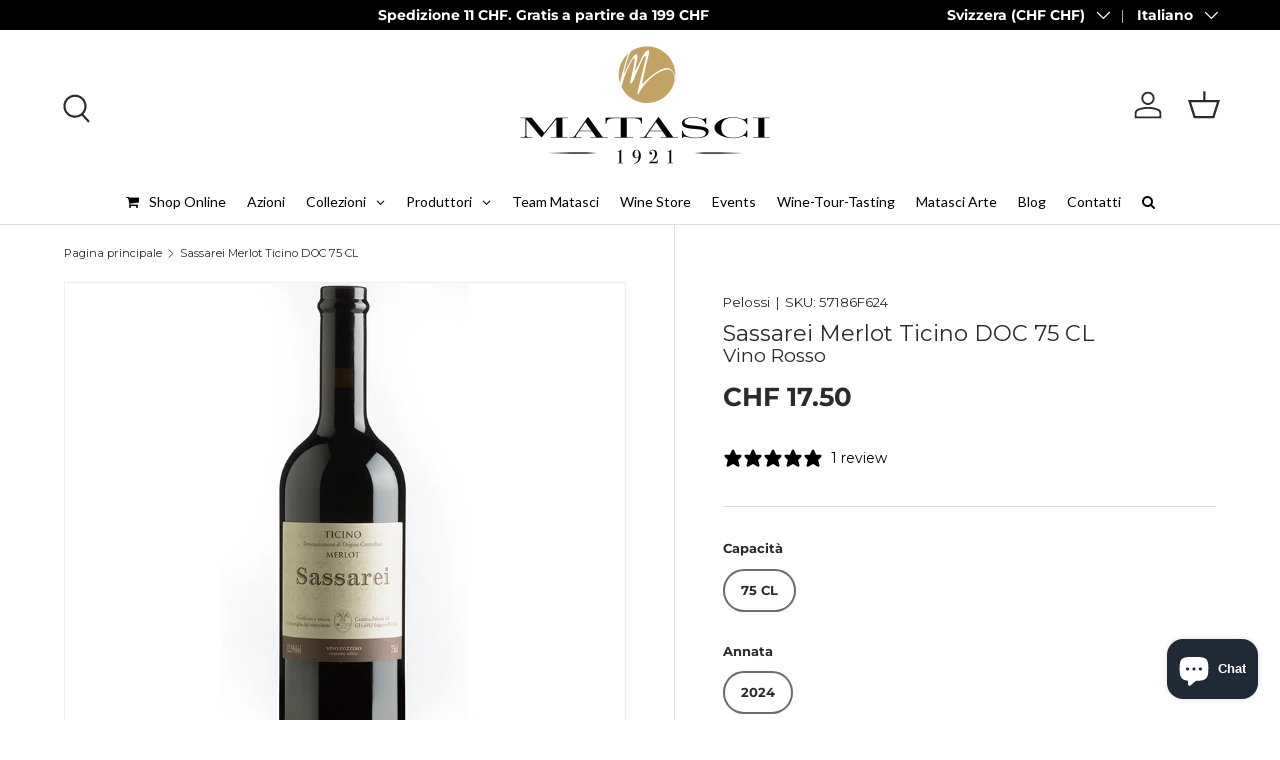

--- FILE ---
content_type: text/html; charset=utf-8
request_url: https://matasci-vini.ch/products/sassarei-ti-doc-merlot
body_size: 61523
content:
<!doctype html>
<html class="no-js" lang="it" dir="ltr">
<head>

    

    

    

    


<script type="text/javascript">
var _iub = _iub || [];
_iub.csConfiguration = {"googleConsentMode": false}

var onPreferenceExpressedOrNotNeededCallback = function(prefs) {
       var isPrefEmpty = !prefs || Object.keys(prefs).length === 0;
       var consent = isPrefEmpty ? _iub.cs.api.getPreferences() : prefs;
       var shopifyPurposes = {
         "analytics": [4, 's'],
         "marketing": [5, 'adv'],
         "preferences": [2, 3],
         "sale_of_data": ['s', 'sh'],
       }
       var expressedConsent = {};
       Object.keys(shopifyPurposes).forEach(function(purposeItem) {
         var purposeExpressed = null
         shopifyPurposes[purposeItem].forEach(item => {
           if (consent.purposes && typeof consent.purposes[item] === 'boolean') {
             purposeExpressed = consent.purposes[item];
           }
           if (consent.uspr && typeof consent.uspr[item] === 'boolean' && purposeExpressed !== false) {
             purposeExpressed = consent.uspr[item];
           }
         })
         if (typeof purposeExpressed === 'boolean') {
           expressedConsent[purposeItem] = purposeExpressed;
         }
       })
       
       // FIX 1: Safety check to prevent crash if customerPrivacy isn't ready
       if (window.Shopify && window.Shopify.customerPrivacy) {
          window.Shopify.customerPrivacy.setTrackingConsent(expressedConsent, function() {});
       }
   }
   if (typeof _iub.csConfiguration.callback === 'object') {
       _iub.csConfiguration.callback.onPreferenceExpressedOrNotNeeded = onPreferenceExpressedOrNotNeededCallback;
   } else {
       _iub.csConfiguration.callback = {
           onPreferenceExpressedOrNotNeeded: onPreferenceExpressedOrNotNeededCallback
       };
   }
</script>

<script type="text/javascript" src="//embeds.iubenda.com/widgets/16390e6c-6945-404c-875f-d4936a24f798.js"></script>
 
<script type="text/javascript">
(function() {
    function initShopifyTracking() {
        // FIX 2: Check if Shopify and loadFeatures exist. 
        // If not, wait 100ms and try again instead of throwing an error.
        if (window.Shopify && window.Shopify.loadFeatures) {
            window.Shopify.loadFeatures(
             [
               {
                 name: 'consent-tracking-api',
                 version: '0.1',
               },
             ],
             function(error) {
               if (error) {
                 console.warn('Shopify Tracking API error:', error);
               }
             }
            );
        } else {
            setTimeout(initShopifyTracking, 100);
        }
    }
    initShopifyTracking();
})();
</script>
<!-- Google Tag Manager -->
<script>
  (function(w,d,s,l,i){w[l]=w[l]||[];w[l].push({'gtm.start':
  new Date().getTime(),event:'gtm.js'});var f=d.getElementsByTagName(s)[0],
  j=d.createElement(s),dl=l!='dataLayer'?'&l='+l:'';j.async=true;j.src=
  'https://sgtm.matasci-vini.ch/gtm.js?id='+i+dl;f.parentNode.insertBefore(j,f);
  })(window,document,'script','dataLayer','GTM-MPMHT4CH');
</script>
<!-- End Google Tag Manager -->


<script>
let json_data;const isGA4tecnico=!0;addEventListener("message",(a=>{if(JSON.stringify(a.data).includes("shopify_pixel_event")){try{json_data=JSON.parse(a.data.json)}catch(t){json_data={}}if("ecommerce_null"===a.data.event_name)window.dataLayer=window.dataLayer||[],window.dataLayer.push({ecommerce:null});else if("gtagConsentDefault"===a.data.event_name){function e(){dataLayer.push(arguments)}window.dataLayer=window.dataLayer||[],e("consent","default",{ad_storage:json_data.marketingAllowed?"granted":"denied",ad_user_data:json_data.marketingAllowed?"granted":"denied",ad_personalization:json_data.marketingAllowed?"granted":"denied",analytics_storage:"granted"})}else if("gtagConsentUpdate"===a.data.event_name){function e(){dataLayer.push(arguments)}window.dataLayer=window.dataLayer||[],e("consent","update",{ad_storage:json_data.marketingAllowed?"granted":"denied",ad_user_data:json_data.marketingAllowed?"granted":"denied",ad_personalization:json_data.marketingAllowed?"granted":"denied",analytics_storage:"granted"}),window.dataLayer.push({event:"visitorConsentCollected-filoblu_tbs",PrivacyAPIstatus:json_data})}else void 0!==a.data.event_name&&(window.dataLayer=window.dataLayer||[],window.dataLayer.push({event:a.data.event_name,...json_data}))}}));
</script>


 
<meta charset="utf-8">
<meta name="viewport" content="width=device-width,initial-scale=1">
<title>Sassarei Merlot Ticino DOC 75 CL Pelossi &ndash; Matasci Vini SA</title><link rel="canonical" href="https://matasci-vini.ch/products/sassarei-ti-doc-merlot"><link rel="icon" href="//matasci-vini.ch/cdn/shop/files/flavicon_M.jpg?crop=center&height=48&v=1730273229&width=48" type="image/jpg">
  <link rel="apple-touch-icon" href="//matasci-vini.ch/cdn/shop/files/flavicon_M.jpg?crop=center&height=180&v=1730273229&width=180"><meta name="description" content="Sassarei TI DOC Merlot: una tra le 300 etichette presenti nel nostro Caveau Ticino. Un&#39;enoteca che racchiude le eccellenze enologiche del nostro Cantone e che grazie a 70 produttori e alle sue quattro regioni vinicole, da un’immagine rappresentativa del nostro Terroir."><meta property="og:site_name" content="Matasci Vini SA">
<meta property="og:url" content="https://matasci-vini.ch/products/sassarei-ti-doc-merlot">
<meta property="og:title" content="Sassarei Merlot Ticino DOC 75 CL Pelossi">
<meta property="og:type" content="product">
<meta property="og:description" content="Sassarei TI DOC Merlot: una tra le 300 etichette presenti nel nostro Caveau Ticino. Un&#39;enoteca che racchiude le eccellenze enologiche del nostro Cantone e che grazie a 70 produttori e alle sue quattro regioni vinicole, da un’immagine rappresentativa del nostro Terroir.">
  <meta property="og:image" content="http://matasci-vini.ch/cdn/shop/products/PelossiSassarei.jpg?crop=center&height=1200&v=1739283918&width=1200">
  <meta property="og:image:secure_url" content="https://matasci-vini.ch/cdn/shop/products/PelossiSassarei.jpg?crop=center&height=1200&v=1739283918&width=1200">
  <meta property="og:image:width" content="1024">
  <meta property="og:image:height" content="1024">
  
<meta property="og:price:amount" content="17.50">
  <meta property="og:price:currency" content="CHF"><meta name="twitter:card" content="summary_large_image">
<meta name="twitter:title" content="Sassarei Merlot Ticino DOC 75 CL Pelossi">
<meta name="twitter:description" content="Sassarei TI DOC Merlot: una tra le 300 etichette presenti nel nostro Caveau Ticino. Un&#39;enoteca che racchiude le eccellenze enologiche del nostro Cantone e che grazie a 70 produttori e alle sue quattro regioni vinicole, da un’immagine rappresentativa del nostro Terroir.">

  
  
  
  <link rel="preload" href="//matasci-vini.ch/cdn/shop/t/48/assets/main.css?v=167092886018503306071763035603" as="style"><style data-shopify>
@font-face {
  font-family: Montserrat;
  font-weight: 400;
  font-style: normal;
  font-display: swap;
  src: url("//matasci-vini.ch/cdn/fonts/montserrat/montserrat_n4.81949fa0ac9fd2021e16436151e8eaa539321637.woff2") format("woff2"),
       url("//matasci-vini.ch/cdn/fonts/montserrat/montserrat_n4.a6c632ca7b62da89c3594789ba828388aac693fe.woff") format("woff");
}
@font-face {
  font-family: Montserrat;
  font-weight: 700;
  font-style: normal;
  font-display: swap;
  src: url("//matasci-vini.ch/cdn/fonts/montserrat/montserrat_n7.3c434e22befd5c18a6b4afadb1e3d77c128c7939.woff2") format("woff2"),
       url("//matasci-vini.ch/cdn/fonts/montserrat/montserrat_n7.5d9fa6e2cae713c8fb539a9876489d86207fe957.woff") format("woff");
}
@font-face {
  font-family: Montserrat;
  font-weight: 400;
  font-style: italic;
  font-display: swap;
  src: url("//matasci-vini.ch/cdn/fonts/montserrat/montserrat_i4.5a4ea298b4789e064f62a29aafc18d41f09ae59b.woff2") format("woff2"),
       url("//matasci-vini.ch/cdn/fonts/montserrat/montserrat_i4.072b5869c5e0ed5b9d2021e4c2af132e16681ad2.woff") format("woff");
}
@font-face {
  font-family: Montserrat;
  font-weight: 700;
  font-style: italic;
  font-display: swap;
  src: url("//matasci-vini.ch/cdn/fonts/montserrat/montserrat_i7.a0d4a463df4f146567d871890ffb3c80408e7732.woff2") format("woff2"),
       url("//matasci-vini.ch/cdn/fonts/montserrat/montserrat_i7.f6ec9f2a0681acc6f8152c40921d2a4d2e1a2c78.woff") format("woff");
}
@font-face {
  font-family: Montserrat;
  font-weight: 400;
  font-style: normal;
  font-display: swap;
  src: url("//matasci-vini.ch/cdn/fonts/montserrat/montserrat_n4.81949fa0ac9fd2021e16436151e8eaa539321637.woff2") format("woff2"),
       url("//matasci-vini.ch/cdn/fonts/montserrat/montserrat_n4.a6c632ca7b62da89c3594789ba828388aac693fe.woff") format("woff");
}
@font-face {
  font-family: Montserrat;
  font-weight: 400;
  font-style: normal;
  font-display: swap;
  src: url("//matasci-vini.ch/cdn/fonts/montserrat/montserrat_n4.81949fa0ac9fd2021e16436151e8eaa539321637.woff2") format("woff2"),
       url("//matasci-vini.ch/cdn/fonts/montserrat/montserrat_n4.a6c632ca7b62da89c3594789ba828388aac693fe.woff") format("woff");
}
:root {
      --bg-color: 255 255 255 / 1.0;
      --bg-color-og: 255 255 255 / 1.0;
      --heading-color: 42 43 42;
      --text-color: 42 43 42;
      --text-color-og: 42 43 42;
      --scrollbar-color: 42 43 42;
      --link-color: 42 43 42;
      --link-color-og: 42 43 42;
      --star-color: 255 159 28;--swatch-border-color-default: 212 213 212;
        --swatch-border-color-active: 149 149 149;
        --swatch-card-size: 24px;
        --swatch-variant-picker-size: 64px;--color-scheme-1-bg: 244 244 244 / 1.0;
      --color-scheme-1-grad: linear-gradient(180deg, rgba(244, 244, 244, 1), rgba(244, 244, 244, 1) 100%);
      --color-scheme-1-heading: 42 43 42;
      --color-scheme-1-text: 42 43 42;
      --color-scheme-1-btn-bg: 201 186 99;
      --color-scheme-1-btn-text: 255 255 255;
      --color-scheme-1-btn-bg-hover: 213 201 133;--color-scheme-2-bg: 42 43 42 / 1.0;
      --color-scheme-2-grad: linear-gradient(225deg, rgba(51, 59, 67, 0.88) 8%, rgba(41, 47, 54, 1) 56%, rgba(20, 20, 20, 1) 92%);
      --color-scheme-2-heading: 255 88 13;
      --color-scheme-2-text: 255 255 255;
      --color-scheme-2-btn-bg: 255 88 13;
      --color-scheme-2-btn-text: 255 255 255;
      --color-scheme-2-btn-bg-hover: 255 124 64;--color-scheme-3-bg: 255 88 13 / 1.0;
      --color-scheme-3-grad: linear-gradient(46deg, rgba(234, 73, 0, 1) 8%, rgba(234, 73, 0, 1) 32%, rgba(255, 88, 13, 0.88) 92%);
      --color-scheme-3-heading: 255 255 255;
      --color-scheme-3-text: 255 255 255;
      --color-scheme-3-btn-bg: 42 43 42;
      --color-scheme-3-btn-text: 255 255 255;
      --color-scheme-3-btn-bg-hover: 82 83 82;
      --drawer-bg-color: 255 255 255 / 1.0;
      --drawer-text-color: 42 43 42;
      --panel-bg-color: 244 244 244 / 1.0;
      --panel-heading-color: 42 43 42;
      --panel-text-color: 42 43 42;
      --in-stock-text-color: 44 126 63;
      --low-stock-text-color: 210 134 26;
      --very-low-stock-text-color: 180 12 28;
      --no-stock-text-color: 119 119 119;
      --no-stock-backordered-text-color: 119 119 119;
      --error-bg-color: 252 237 238;
      --error-text-color: 180 12 28;
      --success-bg-color: 232 246 234;
      --success-text-color: 44 126 63;
      --info-bg-color: 228 237 250;
      --info-text-color: 26 102 210;
      --heading-font-family: Montserrat, sans-serif;
      --heading-font-style: normal;
      --heading-font-weight: 400;
      --heading-scale-start: 4;
      --navigation-font-family: Montserrat, sans-serif;
      --navigation-font-style: normal;
      --navigation-font-weight: 400;--heading-text-transform: none;
--subheading-text-transform: none;
      --body-font-family: Montserrat, sans-serif;
      --body-font-style: normal;
      --body-font-weight: 400;
      --body-font-size: 15;
      --section-gap: 48;
      --heading-gap: calc(8 * var(--space-unit));--grid-column-gap: 20px;--btn-bg-color: 42 43 42;
      --btn-bg-hover-color: 82 83 82;
      --btn-text-color: 255 255 255;
      --btn-bg-color-og: 42 43 42;
      --btn-text-color-og: 255 255 255;
      --btn-alt-bg-color: 255 255 255;
      --btn-alt-bg-alpha: 1.0;
      --btn-alt-text-color: 42 43 42;
      --btn-border-width: 2px;
      --btn-padding-y: 12px;
      
      --btn-border-radius: 28px;
      
      --btn-lg-border-radius: 50%;
      --btn-icon-border-radius: 50%;
      --input-with-btn-inner-radius: var(--btn-border-radius);
      --input-bg-color: 255 255 255 / 1.0;
      --input-text-color: 42 43 42;
      --input-border-width: 2px;
      --input-border-radius: 26px;
      --textarea-border-radius: 12px;
      --input-border-radius: 28px;
      --input-lg-border-radius: 34px;
      --input-bg-color-diff-3: #f7f7f7;
      --input-bg-color-diff-6: #f0f0f0;
      --modal-border-radius: 16px;
      --modal-overlay-color: 0 0 0;
      --modal-overlay-opacity: 0.4;
      --drawer-border-radius: 16px;
      --overlay-border-radius: 0px;--custom-label-bg-color: 13 44 84;
      --custom-label-text-color: 255 255 255;--sale-label-bg-color: 170 17 17;
      --sale-label-text-color: 255 255 255;--sold-out-label-bg-color: 42 43 42;
      --sold-out-label-text-color: 255 255 255;--new-label-bg-color: 127 184 0;
      --new-label-text-color: 255 255 255;--preorder-label-bg-color: 0 166 237;
      --preorder-label-text-color: 255 255 255;
      --page-width: 1260px;
      --gutter-sm: 20px;
      --gutter-md: 32px;
      --gutter-lg: 64px;
      --payment-terms-bg-color: #ffffff;
      --coll-card-bg-color: #F9F9F9;
      --coll-card-border-color: #f2f2f2;
        
          --aos-animate-duration: 0.6s;
        
        
          --aos-min-width: 0px;
        
      
      --reading-width: 48em;
    }
    @media (max-width: 769px) {
      :root {
        --reading-width: 36em;
      }
    }
  </style><style>
@media (max-width: 768px) {
  .announcement__col--left {
    display: none;
  }
}
@media (min-width: 769px) {
  .announcement__col--left {
    display: flex;
    align-items: center;
  }
  
  #leinadmobilebanner
  {
    display:none;
  }
}


    
  </style>
  <link rel="stylesheet" href="//matasci-vini.ch/cdn/shop/t/48/assets/main.css?v=167092886018503306071763035603">
  <script src="//matasci-vini.ch/cdn/shop/t/48/assets/main.js?v=47275864244975482431701099602" defer="defer"></script><link rel="preload" href="//matasci-vini.ch/cdn/fonts/montserrat/montserrat_n4.81949fa0ac9fd2021e16436151e8eaa539321637.woff2" as="font" type="font/woff2" crossorigin fetchpriority="high"><link rel="preload" href="//matasci-vini.ch/cdn/fonts/montserrat/montserrat_n4.81949fa0ac9fd2021e16436151e8eaa539321637.woff2" as="font" type="font/woff2" crossorigin fetchpriority="high"><script>window.performance && window.performance.mark && window.performance.mark('shopify.content_for_header.start');</script><meta id="shopify-digital-wallet" name="shopify-digital-wallet" content="/53264974012/digital_wallets/dialog">
<link rel="alternate" hreflang="x-default" href="https://matasci-vini.ch/products/sassarei-ti-doc-merlot">
<link rel="alternate" hreflang="it" href="https://matasci-vini.ch/products/sassarei-ti-doc-merlot">
<link rel="alternate" hreflang="de" href="https://matasci-vini.ch/de/products/sassarei-ti-doc-merlot">
<link rel="alternate" hreflang="fr" href="https://matasci-vini.ch/fr/products/sassarei-ti-doc-merlot">
<link rel="alternate" type="application/json+oembed" href="https://matasci-vini.ch/products/sassarei-ti-doc-merlot.oembed">
<script async="async" src="/checkouts/internal/preloads.js?locale=it-CH"></script>
<script id="shopify-features" type="application/json">{"accessToken":"3077a793006dc896ebfb1dea3ecb8aa8","betas":["rich-media-storefront-analytics"],"domain":"matasci-vini.ch","predictiveSearch":true,"shopId":53264974012,"locale":"it"}</script>
<script>var Shopify = Shopify || {};
Shopify.shop = "fratelli-matasci-sa.myshopify.com";
Shopify.locale = "it";
Shopify.currency = {"active":"CHF","rate":"1.0"};
Shopify.country = "CH";
Shopify.theme = {"name":"Enterprise - 1.4.0","id":133324996796,"schema_name":"Enterprise","schema_version":"1.4.0","theme_store_id":1657,"role":"main"};
Shopify.theme.handle = "null";
Shopify.theme.style = {"id":null,"handle":null};
Shopify.cdnHost = "matasci-vini.ch/cdn";
Shopify.routes = Shopify.routes || {};
Shopify.routes.root = "/";</script>
<script type="module">!function(o){(o.Shopify=o.Shopify||{}).modules=!0}(window);</script>
<script>!function(o){function n(){var o=[];function n(){o.push(Array.prototype.slice.apply(arguments))}return n.q=o,n}var t=o.Shopify=o.Shopify||{};t.loadFeatures=n(),t.autoloadFeatures=n()}(window);</script>
<script id="shop-js-analytics" type="application/json">{"pageType":"product"}</script>
<script defer="defer" async type="module" src="//matasci-vini.ch/cdn/shopifycloud/shop-js/modules/v2/client.init-shop-cart-sync_DBkBYU4u.it.esm.js"></script>
<script defer="defer" async type="module" src="//matasci-vini.ch/cdn/shopifycloud/shop-js/modules/v2/chunk.common_Bivs4Di_.esm.js"></script>
<script type="module">
  await import("//matasci-vini.ch/cdn/shopifycloud/shop-js/modules/v2/client.init-shop-cart-sync_DBkBYU4u.it.esm.js");
await import("//matasci-vini.ch/cdn/shopifycloud/shop-js/modules/v2/chunk.common_Bivs4Di_.esm.js");

  window.Shopify.SignInWithShop?.initShopCartSync?.({"fedCMEnabled":true,"windoidEnabled":true});

</script>
<script>(function() {
  var isLoaded = false;
  function asyncLoad() {
    if (isLoaded) return;
    isLoaded = true;
    var urls = ["https:\/\/static.klaviyo.com\/onsite\/js\/klaviyo.js?company_id=Y4vXmH\u0026shop=fratelli-matasci-sa.myshopify.com"];
    for (var i = 0; i < urls.length; i++) {
      var s = document.createElement('script');
      s.type = 'text/javascript';
      s.async = true;
      s.src = urls[i];
      var x = document.getElementsByTagName('script')[0];
      x.parentNode.insertBefore(s, x);
    }
  };
  if(window.attachEvent) {
    window.attachEvent('onload', asyncLoad);
  } else {
    window.addEventListener('load', asyncLoad, false);
  }
})();</script>
<script id="__st">var __st={"a":53264974012,"offset":3600,"reqid":"53d6fe01-e718-4805-9e5e-9dd6f547592d-1768920193","pageurl":"matasci-vini.ch\/products\/sassarei-ti-doc-merlot","u":"0e79e8cac7f0","p":"product","rtyp":"product","rid":7587655188668};</script>
<script>window.ShopifyPaypalV4VisibilityTracking = true;</script>
<script id="captcha-bootstrap">!function(){'use strict';const t='contact',e='account',n='new_comment',o=[[t,t],['blogs',n],['comments',n],[t,'customer']],c=[[e,'customer_login'],[e,'guest_login'],[e,'recover_customer_password'],[e,'create_customer']],r=t=>t.map((([t,e])=>`form[action*='/${t}']:not([data-nocaptcha='true']) input[name='form_type'][value='${e}']`)).join(','),a=t=>()=>t?[...document.querySelectorAll(t)].map((t=>t.form)):[];function s(){const t=[...o],e=r(t);return a(e)}const i='password',u='form_key',d=['recaptcha-v3-token','g-recaptcha-response','h-captcha-response',i],f=()=>{try{return window.sessionStorage}catch{return}},m='__shopify_v',_=t=>t.elements[u];function p(t,e,n=!1){try{const o=window.sessionStorage,c=JSON.parse(o.getItem(e)),{data:r}=function(t){const{data:e,action:n}=t;return t[m]||n?{data:e,action:n}:{data:t,action:n}}(c);for(const[e,n]of Object.entries(r))t.elements[e]&&(t.elements[e].value=n);n&&o.removeItem(e)}catch(o){console.error('form repopulation failed',{error:o})}}const l='form_type',E='cptcha';function T(t){t.dataset[E]=!0}const w=window,h=w.document,L='Shopify',v='ce_forms',y='captcha';let A=!1;((t,e)=>{const n=(g='f06e6c50-85a8-45c8-87d0-21a2b65856fe',I='https://cdn.shopify.com/shopifycloud/storefront-forms-hcaptcha/ce_storefront_forms_captcha_hcaptcha.v1.5.2.iife.js',D={infoText:'Protetto da hCaptcha',privacyText:'Privacy',termsText:'Termini'},(t,e,n)=>{const o=w[L][v],c=o.bindForm;if(c)return c(t,g,e,D).then(n);var r;o.q.push([[t,g,e,D],n]),r=I,A||(h.body.append(Object.assign(h.createElement('script'),{id:'captcha-provider',async:!0,src:r})),A=!0)});var g,I,D;w[L]=w[L]||{},w[L][v]=w[L][v]||{},w[L][v].q=[],w[L][y]=w[L][y]||{},w[L][y].protect=function(t,e){n(t,void 0,e),T(t)},Object.freeze(w[L][y]),function(t,e,n,w,h,L){const[v,y,A,g]=function(t,e,n){const i=e?o:[],u=t?c:[],d=[...i,...u],f=r(d),m=r(i),_=r(d.filter((([t,e])=>n.includes(e))));return[a(f),a(m),a(_),s()]}(w,h,L),I=t=>{const e=t.target;return e instanceof HTMLFormElement?e:e&&e.form},D=t=>v().includes(t);t.addEventListener('submit',(t=>{const e=I(t);if(!e)return;const n=D(e)&&!e.dataset.hcaptchaBound&&!e.dataset.recaptchaBound,o=_(e),c=g().includes(e)&&(!o||!o.value);(n||c)&&t.preventDefault(),c&&!n&&(function(t){try{if(!f())return;!function(t){const e=f();if(!e)return;const n=_(t);if(!n)return;const o=n.value;o&&e.removeItem(o)}(t);const e=Array.from(Array(32),(()=>Math.random().toString(36)[2])).join('');!function(t,e){_(t)||t.append(Object.assign(document.createElement('input'),{type:'hidden',name:u})),t.elements[u].value=e}(t,e),function(t,e){const n=f();if(!n)return;const o=[...t.querySelectorAll(`input[type='${i}']`)].map((({name:t})=>t)),c=[...d,...o],r={};for(const[a,s]of new FormData(t).entries())c.includes(a)||(r[a]=s);n.setItem(e,JSON.stringify({[m]:1,action:t.action,data:r}))}(t,e)}catch(e){console.error('failed to persist form',e)}}(e),e.submit())}));const S=(t,e)=>{t&&!t.dataset[E]&&(n(t,e.some((e=>e===t))),T(t))};for(const o of['focusin','change'])t.addEventListener(o,(t=>{const e=I(t);D(e)&&S(e,y())}));const B=e.get('form_key'),M=e.get(l),P=B&&M;t.addEventListener('DOMContentLoaded',(()=>{const t=y();if(P)for(const e of t)e.elements[l].value===M&&p(e,B);[...new Set([...A(),...v().filter((t=>'true'===t.dataset.shopifyCaptcha))])].forEach((e=>S(e,t)))}))}(h,new URLSearchParams(w.location.search),n,t,e,['guest_login'])})(!0,!0)}();</script>
<script integrity="sha256-4kQ18oKyAcykRKYeNunJcIwy7WH5gtpwJnB7kiuLZ1E=" data-source-attribution="shopify.loadfeatures" defer="defer" src="//matasci-vini.ch/cdn/shopifycloud/storefront/assets/storefront/load_feature-a0a9edcb.js" crossorigin="anonymous"></script>
<script data-source-attribution="shopify.dynamic_checkout.dynamic.init">var Shopify=Shopify||{};Shopify.PaymentButton=Shopify.PaymentButton||{isStorefrontPortableWallets:!0,init:function(){window.Shopify.PaymentButton.init=function(){};var t=document.createElement("script");t.src="https://matasci-vini.ch/cdn/shopifycloud/portable-wallets/latest/portable-wallets.it.js",t.type="module",document.head.appendChild(t)}};
</script>
<script data-source-attribution="shopify.dynamic_checkout.buyer_consent">
  function portableWalletsHideBuyerConsent(e){var t=document.getElementById("shopify-buyer-consent"),n=document.getElementById("shopify-subscription-policy-button");t&&n&&(t.classList.add("hidden"),t.setAttribute("aria-hidden","true"),n.removeEventListener("click",e))}function portableWalletsShowBuyerConsent(e){var t=document.getElementById("shopify-buyer-consent"),n=document.getElementById("shopify-subscription-policy-button");t&&n&&(t.classList.remove("hidden"),t.removeAttribute("aria-hidden"),n.addEventListener("click",e))}window.Shopify?.PaymentButton&&(window.Shopify.PaymentButton.hideBuyerConsent=portableWalletsHideBuyerConsent,window.Shopify.PaymentButton.showBuyerConsent=portableWalletsShowBuyerConsent);
</script>
<script data-source-attribution="shopify.dynamic_checkout.cart.bootstrap">document.addEventListener("DOMContentLoaded",(function(){function t(){return document.querySelector("shopify-accelerated-checkout-cart, shopify-accelerated-checkout")}if(t())Shopify.PaymentButton.init();else{new MutationObserver((function(e,n){t()&&(Shopify.PaymentButton.init(),n.disconnect())})).observe(document.body,{childList:!0,subtree:!0})}}));
</script>
<script id="sections-script" data-sections="header,footer" defer="defer" src="//matasci-vini.ch/cdn/shop/t/48/compiled_assets/scripts.js?v=27268"></script>
<script>window.performance && window.performance.mark && window.performance.mark('shopify.content_for_header.end');</script>

    <script src="//matasci-vini.ch/cdn/shop/t/48/assets/animate-on-scroll.js?v=15249566486942820451701099601" defer="defer"></script>
    <link rel="stylesheet" href="//matasci-vini.ch/cdn/shop/t/48/assets/animate-on-scroll.css?v=116194678796051782541701099601">
  
  
  <script>document.documentElement.className = document.documentElement.className.replace('no-js', 'js');</script><!-- CC Custom Head Start --><!-- CC Custom Head End -->

<!-- BEGIN app block: shopify://apps/globo-mega-menu/blocks/app-embed/7a00835e-fe40-45a5-a615-2eb4ab697b58 -->
<link href="//cdn.shopify.com/extensions/019b6e53-04e2-713c-aa06-5bced6079bf6/menufrontend-304/assets/main-navigation-styles.min.css" rel="stylesheet" type="text/css" media="all" />
<link href="//cdn.shopify.com/extensions/019b6e53-04e2-713c-aa06-5bced6079bf6/menufrontend-304/assets/theme-styles.min.css" rel="stylesheet" type="text/css" media="all" />
<script type="text/javascript" hs-ignore data-cookieconsent="ignore" data-ccm-injected>
document.getElementsByTagName('html')[0].classList.add('globo-menu-loading');
window.GloboMenuConfig = window.GloboMenuConfig || {}
window.GloboMenuConfig.curLocale = "it";
window.GloboMenuConfig.shop = "fratelli-matasci-sa.myshopify.com";
window.GloboMenuConfig.GloboMenuLocale = "it";
window.GloboMenuConfig.locale = "it";
window.menuRootUrl = "";
window.GloboMenuCustomer = false;
window.GloboMenuAssetsUrl = 'https://cdn.shopify.com/extensions/019b6e53-04e2-713c-aa06-5bced6079bf6/menufrontend-304/assets/';
window.GloboMenuFilesUrl = '//matasci-vini.ch/cdn/shop/files/';
window.GloboMenuLinklists = {"main-menu": [{'url' :"\/", 'title': "Home"},{'url' :"\/collections", 'title': "Shop Online"},{'url' :"\/pages\/agenda", 'title': "News"},{'url' :"#", 'title': "Matasci"},{'url' :"\/blogs\/blog", 'title': "Blog"},{'url' :"\/pages\/contatto", 'title': "Contatti"}],"footer": [{'url' :"https:\/\/matasci-vini.ch\/pages\/spazio-viticoltori", 'title': "Vendemmia-Spazio Viticoltori"},{'url' :"\/pages\/contatto", 'title': "Contatti"},{'url' :"https:\/\/issuu.com\/matasci-vini\/docs\/catalogo_matasci_2024_privati", 'title': "Listino Prezzi"},{'url' :"\/pages\/condizioni-generali-di-vendita-cgv", 'title': "Condizioni Generali di Vendita"},{'url' :"\/policies\/refund-policy", 'title': "Informativa sui rimborsi"},{'url' :"\/pages\/certificazione-iso-22000", 'title': "Certificazione ISO 22000"},{'url' :"https:\/\/cdn.shopify.com\/s\/files\/1\/0532\/6497\/4012\/files\/Private_Policy_by_Iubenda_per_sito.pdf?v=1729868468", 'title': "Private Policies"}],"menu-sidecar": [{'url' :"\/collections\/all", 'title': "Mostra tutti i prodotti"},{'url' :"\/collections\/produzione-matasci", 'title': "Produzione Matasci"},{'url' :"\/collections\/linea-classica", 'title': "Linea Classica"},{'url' :"\/collections\/linea-selezione-dottobre", 'title': "Linea Selezione d'Ottobre"},{'url' :"\/collections\/linea-terroir", 'title': "Linea Terroir"},{'url' :"\/collections\/linea-enoteca", 'title': "Linea Enoteca"},{'url' :"\/collections\/grappe-ticinesi", 'title': "Grappe e Acquaviti"},{'url' :"\/collections\/gli-uccelli-top50", 'title': "Gli Uccelli TOP50"},{'url' :"\/collections\/vini-ticino", 'title': "Vini Ticino"},{'url' :"\/collections\/azioni", 'title': "Offerte Speciali"},{'url' :"\/collections\/olio-e-aceto", 'title': "Olio e aceto"}],"footer-1": [{'url' :"https:\/\/matasci-vini.ch\/pages\/spazio-viticoltori", 'title': "Viticoltori"},{'url' :"\/pages\/condizioni-di-vendita", 'title': "Private Policy"},{'url' :"\/pages\/condizioni-generali-di-vendita-cgv", 'title': "Condizioni Generali di Vendita (CGV)"},{'url' :"\/pages\/certificazione-iso-22000", 'title': "Certificazione ISO 22000"}],"menu-principale-con-filtri": [{'url' :"\/", 'title': "Home"},{'url' :"\/collections\/all", 'title': "Shop Online"},{'url' :"\/pages\/villa-jelmini-events", 'title': "Villa Jelmini"},{'url' :"\/pages\/chi-siamo-la-famiglia-matasci", 'title': "Team Matasci"},{'url' :"\/pages\/enoturismo-e-museo-del-vino", 'title': "Enoturismo"},{'url' :"\/pages\/caveau-ticino", 'title': "Caveau Ticino"},{'url' :"\/pages\/matasci-arte", 'title': "Matasci Arte"},{'url' :"\/blogs\/blog", 'title': "Blog"},{'url' :"\/pages\/contatto", 'title': "Contatti"}],"menu-principale-enterprise": [{'url' :"\/", 'title': "Home"},{'url' :"\/collections\/all", 'title': "Shop Online"},{'url' :"\/", 'title': "Le Nostre Attività"},{'url' :"\/pages\/il-deposito-di-riazzino", 'title': "Matasci Arte"},{'url' :"\/blogs\/blog", 'title': "Blog"},{'url' :"\/pages\/contatto", 'title': "Contatti"}],"le-nostre-linee": [{'url' :"\/collections\/linea-totem", 'title': "Linea Totem"},{'url' :"\/collections\/linea-terroir", 'title': "Linea Terroir"},{'url' :"\/collections\/linea-enoteca", 'title': "Linea Enoteca"},{'url' :"\/collections\/linea-cru", 'title': "Linea Cru"},{'url' :"\/collections\/linea-selezione-dottobre", 'title': "Linea Selezione d'Ottobre"},{'url' :"\/collections\/linea-classica", 'title': "Linea Classica"},{'url' :"\/collections\/gli-uccelli-top50", 'title': "Gli Uccelli TOP50"},{'url' :"\/collections\/all", 'title': "Il Mondo Matasci"}],"customer-account-main-menu": [{'url' :"\/", 'title': "Negozio"},{'url' :"https:\/\/shopify.com\/53264974012\/account\/orders?locale=it\u0026region_country=CH", 'title': "Orders"}]}
window.GloboMenuConfig.is_app_embedded = true;
window.showAdsInConsole = true;
</script>
<link href="//cdn.shopify.com/extensions/019b6e53-04e2-713c-aa06-5bced6079bf6/menufrontend-304/assets/font-awesome.min.css" rel="stylesheet" type="text/css" media="all" />


<style>.globo-menu-loading ul.main-nav {visibility:hidden;opacity:0}.globo-menu-loading ul.gm-custom-mb {visibility:hidden;opacity:0}</style><script hs-ignore data-cookieconsent="ignore" data-ccm-injected type="text/javascript">
  window.GloboMenus = window.GloboMenus || [];
  var menuKey = 60954;
  window.GloboMenus[menuKey] = window.GloboMenus[menuKey] || {};
  window.GloboMenus[menuKey].id = menuKey;window.GloboMenus[menuKey].replacement = {"type":"selector","main_menu_selector":"ul.main-nav","mobile_menu_selector":"ul.gm-custom-mb"};window.GloboMenus[menuKey].type = "main";
  window.GloboMenus[menuKey].schedule = {"enable":false,"from":"0","to":"0"};
  window.GloboMenus[menuKey].settings ={"font":{"tab_fontsize":"14","menu_fontsize":"14","tab_fontfamily":"Lato","tab_fontweight":"regular","menu_fontfamily":"Lato","menu_fontweight":"regular","tab_fontfamily_2":"Lato","menu_fontfamily_2":"Lato","submenu_text_fontsize":"13","tab_fontfamily_custom":false,"menu_fontfamily_custom":false,"submenu_text_fontfamily":"Lato","submenu_text_fontweight":"regular","submenu_heading_fontsize":"14","submenu_text_fontfamily_2":"Arimo","submenu_heading_fontfamily":"Lato","submenu_heading_fontweight":"regular","submenu_description_fontsize":"12","submenu_heading_fontfamily_2":"Bitter","submenu_description_fontfamily":"Lato","submenu_description_fontweight":"regular","submenu_text_fontfamily_custom":false,"submenu_description_fontfamily_2":"Indie Flower","submenu_heading_fontfamily_custom":false,"submenu_description_fontfamily_custom":false},"color":{"menu_text":"rgba(0, 0, 0, 1)","menu_border":"rgba(255, 255, 255, 1)","submenu_text":"#313131","submenu_border":"#d1d1d1","menu_background":"rgba(255, 255, 255, 1)","menu_text_hover":"rgba(65, 64, 64, 1)","submenu_heading":"rgba(94, 17, 17, 1)","tab_heading_color":"#202020","submenu_background":"#ffffff","submenu_text_hover":"#000000","submenu_description":"#969696","tab_background_hover":"#d9d9d9","menu_background_hover":"rgba(246, 246, 246, 1)","tab_heading_active_color":"#000000","submenu_description_hover":"#4d5bcd"},"general":{"align":"center","border":true,"search":true,"trigger":"hover","atcButton":true,"max_width":null,"custom_css":null,"indicators":true,"responsive":"768","transition":"fade","orientation":"horizontal","menu_padding":"10","carousel_loop":true,"mobile_border":true,"mobile_trigger":"click_toggle","submenu_border":true,"tab_lineheight":"34","menu_lineheight":"44","lazy_load_enable":true,"transition_delay":"150","transition_speed":"296","submenu_max_width":null,"carousel_auto_play":true,"dropdown_lineheight":"32","linklist_lineheight":"23","mobile_sticky_header":false,"desktop_sticky_header":true},"language":{"name":"Name","sale":"Sale","send":"Send","view":"View details","email":"Email","phone":"Phone Number","search":"Search for...","message":"Message","sold_out":"Sold out","add_to_cart":"Add to cart"}};
  window.GloboMenus[menuKey].itemsLength = 11;
</script><script type="template/html" id="globoMenu60954HTML"><ul class="gm-menu gm-menu-60954 gm-bordered gm-mobile-bordered gm-has-retractor gm-submenu-align-center gm-menu-trigger-hover gm-transition-fade" data-menu-id="60954" data-transition-speed="296" data-transition-delay="150">
<li data-gmmi="0" data-gmdi="0" class="gm-item gm-level-0"><a class="gm-target" title="Shop Online" href="https://matasci-vini.ch/collections/all"><i class="gm-icon fa fa-shopping-cart"></i><span class="gm-text">Shop Online</span></a></li>

<li data-gmmi="1" data-gmdi="1" class="gm-item gm-level-0"><a class="gm-target" title="Azioni" href="https://matasci-vini.ch/collections/azioni"><span class="gm-text">Azioni</span></a></li>

<li data-gmmi="2" data-gmdi="2" class="gm-item gm-level-0 gm-has-submenu gm-submenu-mega gm-submenu-align-full"><a class="gm-target" title="Collezioni" href="/collections"><span class="gm-text">Collezioni</span><span class="gm-retractor"></span></a><div 
      class="gm-submenu gm-mega gm-submenu-bordered" 
      style=""
    ><div style="" class="submenu-background"></div>
      <ul class="gm-grid">
<li class="gm-item gm-grid-item gmcol-3 gm-has-submenu">
    <ul class="gm-group">
<li class="gm-item gm-grid-item gmcol-12 gm-image-1">
    <div class="gm-image"  style="--gm-item-image-width:auto">
      <a title="" href=""><img
            srcSet="[data-uri]"
            data-sizes="auto"
            data-src="//matasci-vini.ch/cdn/shop/files/1727157449_0_{width}x.png?v=15831770436305552412"
            width=""
            height=""
            data-widths="[40, 100, 140, 180, 250, 260, 275, 305, 440, 610, 720, 930, 1080, 1200, 1640, 2048]"
            class="gmlazyload "
            alt=""
            title=""
          /></a>
    </div>
  </li>
<li class="gm-item gm-grid-item gmcol-12 gm-has-submenu"><ul style="--columns:1" class="gm-links">
<li class="gm-item gm-heading"><div class="gm-target" title="Tipologia di Vino"><span class="gm-text">Tipologia di Vino</span></div>
</li>
<li class="gm-item"><a class="gm-target" title="Vini Rossi" href="/collections/vini-rossi"><span class="gm-text">Vini Rossi</span></a>
</li>
<li class="gm-item"><a class="gm-target" title="Vini Bianchi" href="/collections/vini-bianchi"><span class="gm-text">Vini Bianchi</span></a>
</li>
<li class="gm-item"><a class="gm-target" title="Vini Rosati" href="/collections/vini-rosati"><span class="gm-text">Vini Rosati</span></a>
</li>
<li class="gm-item"><a class="gm-target" title="Spumanti" href="/collections/spumanti"><span class="gm-text">Spumanti</span></a>
</li>
<li class="gm-item"><a class="gm-target" title="Champagne" href="/collections/champagne"><span class="gm-text">Champagne</span></a>
</li>
<li class="gm-item"><a class="gm-target" title="Vini Bio" href="/collections/vini-bio"><span class="gm-text">Vini Bio</span></a>
</li>
<li class="gm-item"><a class="gm-target" title="Vini Dolci" href="/collections/vini-dolci-e-passiti"><span class="gm-text">Vini Dolci</span></a>
</li>
<li class="gm-item"><a class="gm-target" title="Vedi tutti i vini" href="/collections/tutti-i-vini"><i class="gm-icon fa fa-arrow-right"></i><span class="gm-text">Vedi tutti i vini</span></a>
</li></ul>
</li>
</ul>
  </li>
<li class="gm-item gm-grid-item gmcol-3 gm-has-submenu">
    <ul class="gm-group">
<li class="gm-item gm-grid-item gmcol-12 gm-image-1">
    <div class="gm-image"  style="--gm-item-image-width:auto">
      <a title="" href=""><img
            srcSet="[data-uri]"
            data-sizes="auto"
            data-src="//matasci-vini.ch/cdn/shop/files/1727156140_0_{width}x.png?v=6129133972604318784"
            width=""
            height=""
            data-widths="[40, 100, 140, 180, 250, 260, 275, 305, 440, 610, 720, 930, 1080, 1200, 1640, 2048]"
            class="gmlazyload "
            alt=""
            title=""
          /></a>
    </div>
  </li>
<li class="gm-item gm-grid-item gmcol-12 gm-has-submenu"><ul style="--columns:1" class="gm-links">
<li class="gm-item gm-heading"><a class="gm-target" title="Linee Matasci" href="/collections/produzione-matasci"><span class="gm-text">Linee Matasci</span></a>
</li>
<li class="gm-item"><a class="gm-target" title="Linea Totem" href="/collections/linea-totem"><span class="gm-text">Linea Totem</span></a>
</li>
<li class="gm-item"><a class="gm-target" title="Linea Selezione" href="/collections/linea-selezione-dottobre"><span class="gm-text">Linea Selezione</span></a>
</li>
<li class="gm-item"><a class="gm-target" title="Linea Terroir" href="/collections/linea-terroir"><span class="gm-text">Linea Terroir</span></a>
</li>
<li class="gm-item"><a class="gm-target" title="Linea Enoteca" href="/collections/linea-enoteca"><span class="gm-text">Linea Enoteca</span></a>
</li>
<li class="gm-item"><a class="gm-target" title="Linea Cru" href="/collections/linea-cru"><span class="gm-text">Linea Cru</span></a>
</li>
<li class="gm-item"><a class="gm-target" title="Linea Classica" href="/collections/linea-classica"><span class="gm-text">Linea Classica</span></a>
</li>
<li class="gm-item"><a class="gm-target" title="Linea Uccelli" href="/collections/gli-uccelli-top50"><span class="gm-text">Linea Uccelli</span></a>
</li>
<li class="gm-item"><a class="gm-target" title="Linea Grappe e distillati" href="/collections/grappe-ticinesi"><span class="gm-text">Linea Grappe e distillati</span></a>
</li>
<li class="gm-item"><a class="gm-target" title="Vedi tutti i vini Matasci" href="/collections/produzione-matasci"><i class="gm-icon fa fa-arrow-right"></i><span class="gm-text">Vedi tutti i vini Matasci</span></a>
</li></ul>
</li>
</ul>
  </li>
<li class="gm-item gm-grid-item gmcol-3 gm-has-submenu">
    <ul class="gm-group">
<li class="gm-item gm-grid-item gmcol-12 gm-image-1">
    <div class="gm-image"  style="--gm-item-image-width:auto">
      <a title="" href=""><img
            srcSet="[data-uri]"
            data-sizes="auto"
            data-src="//matasci-vini.ch/cdn/shop/files/1727155992_0_{width}x.png?v=3082246143736104785"
            width=""
            height=""
            data-widths="[40, 100, 140, 180, 250, 260, 275, 305, 440, 610, 720, 930, 1080, 1200, 1640, 2048]"
            class="gmlazyload "
            alt=""
            title=""
          /></a>
    </div>
  </li>
<li class="gm-item gm-grid-item gmcol-12 gm-has-submenu"><ul style="--columns:1" class="gm-links">
<li class="gm-item gm-heading"><div class="gm-target" title="Birre"><span class="gm-text">Birre</span></div>
</li>
<li class="gm-item"><a class="gm-target" title="Verzasca Beer By Matasci" href="/collections/verzasca-beer"><span class="gm-text">Verzasca Beer By Matasci</span></a>
</li>
<li class="gm-item"><a class="gm-target" title="Birre dal Mondo" href="/collections/birre-dal-mondo"><span class="gm-text">Birre dal Mondo</span></a>
</li>
<li class="gm-item"><a class="gm-target" title="Birre ticinesi" href="/collections/birre-ticinesi"><span class="gm-text">Birre ticinesi</span></a>
</li></ul>
</li>
</ul>
  </li>
<li class="gm-item gm-grid-item gmcol-3 gm-has-submenu">
    <ul class="gm-group">
<li class="gm-item gm-grid-item gmcol-12 gm-image-1">
    <div class="gm-image"  style="--gm-item-image-width:auto">
      <a title="" href=""><img
            srcSet="[data-uri]"
            data-sizes="auto"
            data-src="//matasci-vini.ch/cdn/shop/files/1727156017_0_{width}x.png?v=16493562614583214257"
            width=""
            height=""
            data-widths="[40, 100, 140, 180, 250, 260, 275, 305, 440, 610, 720, 930, 1080, 1200, 1640, 2048]"
            class="gmlazyload "
            alt=""
            title=""
          /></a>
    </div>
  </li>
<li class="gm-item gm-grid-item gmcol-12 gm-has-submenu"><ul style="--columns:1" class="gm-links">
<li class="gm-item gm-heading"><div class="gm-target" title="Alcolici e Superalcolici"><span class="gm-text">Alcolici e Superalcolici</span></div>
</li>
<li class="gm-item"><a class="gm-target" title="Grappe Matasci" href="/collections/grappe-ticinesi"><span class="gm-text">Grappe Matasci</span></a>
</li>
<li class="gm-item"><a class="gm-target" title="Whisky" href="/collections/whisky"><span class="gm-text">Whisky</span></a>
</li>
<li class="gm-item"><a class="gm-target" title="Gin" href="/collections/gin"><span class="gm-text">Gin</span></a>
</li>
<li class="gm-item"><a class="gm-target" title="Rum" href="/collections/rum"><span class="gm-text">Rum</span></a>
</li>
<li class="gm-item"><a class="gm-target" title="Aperitivi" href="/collections/aperitivi"><span class="gm-text">Aperitivi</span></a>
</li>
<li class="gm-item"><a class="gm-target" title="Brandy" href="/collections/brandy"><span class="gm-text">Brandy</span></a>
</li>
<li class="gm-item"><a class="gm-target" title="Amari" href="/collections/amari"><span class="gm-text">Amari</span></a>
</li>
<li class="gm-item"><a class="gm-target" title="Armagnac" href="/collections/armagnac"><span class="gm-text">Armagnac</span></a>
</li>
<li class="gm-item"><a class="gm-target" title="Cognac" href="/collections/cognac"><span class="gm-text">Cognac</span></a>
</li>
<li class="gm-item"><a class="gm-target" title="Altri Superalcolici" href="/collections/altri-superalcolici"><span class="gm-text">Altri Superalcolici</span></a>
</li></ul>
</li>
</ul>
  </li>
<li class="gm-item gm-grid-item gmcol-3 gm-has-submenu">
    <ul class="gm-group">
<li class="gm-item gm-grid-item gmcol-12 gm-image-1">
    <div class="gm-image"  style="--gm-item-image-width:auto">
      <a title="" href=""><img
            srcSet="[data-uri]"
            data-sizes="auto"
            data-src="//matasci-vini.ch/cdn/shop/files/1727156047_0_{width}x.png?v=9912359006939608694"
            width=""
            height=""
            data-widths="[40, 100, 140, 180, 250, 260, 275, 305, 440, 610, 720, 930, 1080, 1200, 1640, 2048]"
            class="gmlazyload "
            alt=""
            title=""
          /></a>
    </div>
  </li>
<li class="gm-item gm-grid-item gmcol-12 gm-has-submenu"><ul style="--columns:1" class="gm-links">
<li class="gm-item gm-heading"><a class="gm-target" title="Alimentari" href="/collections/alimentari-e-prodotti-ticinesi"><span class="gm-text">Alimentari</span></a>
</li>
<li class="gm-item"><a class="gm-target" title="Condimenti" href="/collections/condimenti"><span class="gm-text">Condimenti</span></a>
</li>
<li class="gm-item"><a class="gm-target" title="Dolci" href="/collections/dolci"><span class="gm-text">Dolci</span></a>
</li>
<li class="gm-item"><a class="gm-target" title="Pasta / Farina / Snacks" href="/collections/pasta-farina-snacks"><span class="gm-text">Pasta / Farina / Snacks</span></a>
</li>
<li class="gm-item"><a class="gm-target" title="Marmellate e Miele" href="/collections/marmellata-e-miele"><span class="gm-text">Marmellate e Miele</span></a>
</li>
<li class="gm-item"><a class="gm-target" title="Gazosa" href="/collections/bevande-analcoliche"><span class="gm-text">Gazosa</span></a>
</li></ul>
</li>
</ul>
  </li>
<li class="gm-item gm-grid-item gmcol-3 gm-has-submenu">
    <ul class="gm-group">
<li class="gm-item gm-grid-item gmcol-12 gm-image-1">
    <div class="gm-image"  style="--gm-item-image-width:auto">
      <a title="" href=""><img
            srcSet="[data-uri]"
            data-sizes="auto"
            data-src="//matasci-vini.ch/cdn/shop/files/1727156075_0_{width}x.png?v=8869234423725684387"
            width=""
            height=""
            data-widths="[40, 100, 140, 180, 250, 260, 275, 305, 440, 610, 720, 930, 1080, 1200, 1640, 2048]"
            class="gmlazyload "
            alt=""
            title=""
          /></a>
    </div>
  </li>
<li class="gm-item gm-grid-item gmcol-12 gm-has-submenu"><ul style="--columns:1" class="gm-links">
<li class="gm-item gm-heading"><div class="gm-target" title="Regione"><span class="gm-text">Regione</span></div>
</li>
<li class="gm-item"><a class="gm-target" title="Vini dal Ticino" href="/collections/vini-ticino"><span class="gm-text">Vini dal Ticino</span></a>
</li>
<li class="gm-item"><a class="gm-target" title="Vini Svizzeri" href="/collections/vini-svizzeri"><span class="gm-text">Vini Svizzeri</span></a>
</li>
<li class="gm-item"><a class="gm-target" title="Vini d&#39;Italia" href="/collections/vini-italia"><span class="gm-text">Vini d'Italia</span></a>
</li>
<li class="gm-item"><a class="gm-target" title="Vini dalla Francia" href="/collections/vini-francia"><span class="gm-text">Vini dalla Francia</span></a>
</li>
<li class="gm-item"><a class="gm-target" title="Vini dalla Spagna" href="/collections/vini-spagna"><span class="gm-text">Vini dalla Spagna</span></a>
</li>
<li class="gm-item"><a class="gm-target" title="Vini dal Portogallo" href="/collections/vini-portogallo"><span class="gm-text">Vini dal Portogallo</span></a>
</li></ul>
</li>
</ul>
  </li>
<li class="gm-item gm-grid-item gmcol-3 gm-has-submenu">
    <ul class="gm-group">
<li class="gm-item gm-grid-item gmcol-12 gm-image-1">
    <div class="gm-image"  style="--gm-item-image-width:auto">
      <a title="" href=""><img
            srcSet="[data-uri]"
            data-sizes="auto"
            data-src="//matasci-vini.ch/cdn/shop/files/1727156103_0_{width}x.png?v=16998980851426976156"
            width=""
            height=""
            data-widths="[40, 100, 140, 180, 250, 260, 275, 305, 440, 610, 720, 930, 1080, 1200, 1640, 2048]"
            class="gmlazyload "
            alt=""
            title=""
          /></a>
    </div>
  </li>
<li class="gm-item gm-grid-item gmcol-12 gm-has-submenu"><ul style="--columns:1" class="gm-links">
<li class="gm-item gm-heading"><div class="gm-target" title="Vitigno"><span class="gm-text">Vitigno</span></div>
</li>
<li class="gm-item"><a class="gm-target" title="Merlot" href="/collections/i-vini-merlot"><span class="gm-text">Merlot</span></a>
</li>
<li class="gm-item"><a class="gm-target" title="Chardonnay" href="/collections/i-migliori-chardonnay"><span class="gm-text">Chardonnay</span></a>
</li>
<li class="gm-item"><a class="gm-target" title="Sauvignon" href="/collections/i-migliori-sauvignon"><span class="gm-text">Sauvignon</span></a>
</li>
<li class="gm-item"><a class="gm-target" title="Pinot Nero/Grigio" href="/collections/i-migliori-pinot"><span class="gm-text">Pinot Nero/Grigio</span></a>
</li>
<li class="gm-item"><a class="gm-target" title="Bondola" href="/collections/vini-bondola-presidi-slow-food"><span class="gm-text">Bondola</span></a>
</li>
<li class="gm-item"><a class="gm-target" title="Americana" href="/collections/vini-con-vitigno-americano"><span class="gm-text">Americana</span></a>
</li></ul>
</li>
</ul>
  </li>
<li class="gm-item gm-grid-item gmcol-3 gm-has-submenu">
    <ul class="gm-group">
<li class="gm-item gm-grid-item gmcol-12 gm-image-1">
    <div class="gm-image"  style="--gm-item-image-width:auto">
      <a title="" href=""><img
            srcSet="[data-uri]"
            data-sizes="auto"
            data-src="//matasci-vini.ch/cdn/shop/files/1727155956_0_{width}x.png?v=13536461114443303990"
            width=""
            height=""
            data-widths="[40, 100, 140, 180, 250, 260, 275, 305, 440, 610, 720, 930, 1080, 1200, 1640, 2048]"
            class="gmlazyload "
            alt=""
            title=""
          /></a>
    </div>
  </li>
<li class="gm-item gm-grid-item gmcol-12 gm-has-submenu"><ul style="--columns:1" class="gm-links">
<li class="gm-item gm-heading"><div class="gm-target" title="Altro"><span class="gm-text">Altro</span></div>
</li>
<li class="gm-item"><a class="gm-target" title="Confezioni Regalo" href="/collections/confezioni-regalo"><span class="gm-text">Confezioni Regalo</span></a>
</li>
<li class="gm-item"><a class="gm-target" title="Grandi Formati" href="/collections/le-nostre-magnum-150-cl"><span class="gm-text">Grandi Formati</span></a>
</li>
<li class="gm-item"><a class="gm-target" title="Azioni del mese" href="/collections/azioni"><span class="gm-text">Azioni del mese</span></a>
</li>
<li class="gm-item"><a class="gm-target" title="Vini Premiati" href="/collections/awards-2023"><span class="gm-text">Vini Premiati</span></a>
</li>
<li class="gm-item"><a class="gm-target" title="Ultime Annate disponibili" href="/collections/ultime-annate-disponibili"><span class="gm-text">Ultime Annate disponibili</span></a>
</li></ul>
</li>
</ul>
  </li></ul>
    </div></li>

<li data-gmmi="3" data-gmdi="3" class="gm-item gm-level-0 gm-has-submenu gm-submenu-mega gm-submenu-align-full"><a class="gm-target" title="Produttori"><span class="gm-text">Produttori</span><span class="gm-retractor"></span></a><div 
      class="gm-submenu gm-mega gm-submenu-bordered" 
      style=""
    ><div style="" class="submenu-background"></div>
      <ul class="gm-grid">
<li class="gm-item gm-grid-item gmcol-3 gm-has-submenu">
    <ul class="gm-group">
<li class="gm-item gm-grid-item gmcol-12 gm-image-1">
    <div class="gm-image"  style="--gm-item-image-width:auto">
      <a title="" href=""><img
            srcSet="[data-uri]"
            data-sizes="auto"
            data-src="//matasci-vini.ch/cdn/shop/files/1727262502_0_{width}x.png?v=10975369071168597624"
            width=""
            height=""
            data-widths="[40, 100, 140, 180, 250, 260, 275, 305, 440, 610, 720, 930, 1080, 1200, 1640, 2048]"
            class="gmlazyload "
            alt=""
            title=""
          /></a>
    </div>
  </li>
<li class="gm-item gm-grid-item gmcol-12 gm-has-submenu"><ul style="--columns:1" class="gm-links">
<li class="gm-item gm-heading"><a class="gm-target" title="Ticino-Locarnese" href="/collections/locarnese-e-valli"><span class="gm-text">Ticino-Locarnese</span></a>
</li>
<li class="gm-item"><a class="gm-target" title="Matasci" href="/collections/matasci"><span class="gm-text">Matasci</span></a>
</li>
<li class="gm-item"><a class="gm-target" title="Chiodi" href="/collections/chiodi"><span class="gm-text">Chiodi</span></a>
</li>
<li class="gm-item"><a class="gm-target" title="Cantina Alla Maggia" href="/collections/cantina-alla-maggia"><span class="gm-text">Cantina Alla Maggia</span></a>
</li>
<li class="gm-item"><a class="gm-target" title="Cantina Carrara" href="/collections/carrara-graziano"><span class="gm-text">Cantina Carrara</span></a>
</li>
<li class="gm-item"><a class="gm-target" title="Delea" href="/collections/delea"><span class="gm-text">Delea</span></a>
</li>
<li class="gm-item"><a class="gm-target" title="Vedi gli altri produttori" href="/collections/locarnese-e-valli"><span class="gm-text">Vedi gli altri produttori</span></a>
</li></ul>
</li>
</ul>
  </li>
<li class="gm-item gm-grid-item gmcol-3 gm-has-submenu">
    <ul class="gm-group">
<li class="gm-item gm-grid-item gmcol-12 gm-image-1">
    <div class="gm-image"  style="--gm-item-image-width:auto">
      <a title="" href=""><img
            srcSet="[data-uri]"
            data-sizes="auto"
            data-src="//matasci-vini.ch/cdn/shop/files/1727262603_0_{width}x.png?v=1583172852434282909"
            width=""
            height=""
            data-widths="[40, 100, 140, 180, 250, 260, 275, 305, 440, 610, 720, 930, 1080, 1200, 1640, 2048]"
            class="gmlazyload "
            alt=""
            title=""
          /></a>
    </div>
  </li>
<li class="gm-item gm-grid-item gmcol-12 gm-has-submenu"><ul style="--columns:1" class="gm-links">
<li class="gm-item gm-heading"><a class="gm-target" title="Ticino-Bellinzona" href="/collections/bellinzonese"><span class="gm-text">Ticino-Bellinzona</span></a>
</li>
<li class="gm-item"><a class="gm-target" title="Cantina Giubiasco" href="/collections/cantina-giubiasco"><span class="gm-text">Cantina Giubiasco</span></a>
</li>
<li class="gm-item"><a class="gm-target" title="Chiericati" href="/collections/chiericati"><span class="gm-text">Chiericati</span></a>
</li>
<li class="gm-item"><a class="gm-target" title="Mondò" href="/collections/mondo"><span class="gm-text">Mondò</span></a>
</li>
<li class="gm-item"><a class="gm-target" title="Ra Canva" href="/collections/ra-canva"><span class="gm-text">Ra Canva</span></a>
</li>
<li class="gm-item"><a class="gm-target" title="Settemaggio" href="/collections/settemaggio"><span class="gm-text">Settemaggio</span></a>
</li>
<li class="gm-item"><a class="gm-target" title="Vedi gli altri produttori" href="/collections/bellinzonese"><span class="gm-text">Vedi gli altri produttori</span></a>
</li></ul>
</li>
</ul>
  </li>
<li class="gm-item gm-grid-item gmcol-3 gm-has-submenu">
    <ul class="gm-group">
<li class="gm-item gm-grid-item gmcol-12 gm-image-1">
    <div class="gm-image"  style="--gm-item-image-width:auto">
      <a title="" href=""><img
            srcSet="[data-uri]"
            data-sizes="auto"
            data-src="//matasci-vini.ch/cdn/shop/files/1727262632_0_{width}x.png?v=176394463787831032"
            width=""
            height=""
            data-widths="[40, 100, 140, 180, 250, 260, 275, 305, 440, 610, 720, 930, 1080, 1200, 1640, 2048]"
            class="gmlazyload "
            alt=""
            title=""
          /></a>
    </div>
  </li>
<li class="gm-item gm-grid-item gmcol-12 gm-has-submenu"><ul style="--columns:1" class="gm-links">
<li class="gm-item gm-heading"><a class="gm-target" title="Ticino-Luganese" href="/collections/luganese"><span class="gm-text">Ticino-Luganese</span></a>
</li>
<li class="gm-item"><a class="gm-target" title="Bianchi Bio" href="/collections/azienda-agricola-bianchi"><span class="gm-text">Bianchi Bio</span></a>
</li>
<li class="gm-item"><a class="gm-target" title="Castello di Morcote" href="/collections/castello-di-morcote"><span class="gm-text">Castello di Morcote</span></a>
</li>
<li class="gm-item"><a class="gm-target" title="Monti" href="/collections/monti"><span class="gm-text">Monti</span></a>
</li>
<li class="gm-item"><a class="gm-target" title="Pelossi" href="/collections/pelossi"><span class="gm-text">Pelossi</span></a>
</li>
<li class="gm-item"><a class="gm-target" title="Tamborini" href="/collections/tamborini"><span class="gm-text">Tamborini</span></a>
</li>
<li class="gm-item"><a class="gm-target" title="Vedi gli altri produttori" href="/collections/luganese"><span class="gm-text">Vedi gli altri produttori</span></a>
</li></ul>
</li>
</ul>
  </li>
<li class="gm-item gm-grid-item gmcol-3 gm-has-submenu">
    <ul class="gm-group">
<li class="gm-item gm-grid-item gmcol-12 gm-image-1">
    <div class="gm-image"  style="--gm-item-image-width:auto">
      <a title="" href=""><img
            srcSet="[data-uri]"
            data-sizes="auto"
            data-src="//matasci-vini.ch/cdn/shop/files/1727262649_0_{width}x.png?v=5849665014846924513"
            width=""
            height=""
            data-widths="[40, 100, 140, 180, 250, 260, 275, 305, 440, 610, 720, 930, 1080, 1200, 1640, 2048]"
            class="gmlazyload "
            alt=""
            title=""
          /></a>
    </div>
  </li>
<li class="gm-item gm-grid-item gmcol-12 gm-has-submenu"><ul style="--columns:1" class="gm-links">
<li class="gm-item gm-heading"><a class="gm-target" title="Ticino-Mendrisotto" href="/collections/mendrisiotto"><span class="gm-text">Ticino-Mendrisotto</span></a>
</li>
<li class="gm-item"><a class="gm-target" title="Basso Paolo" href="/collections/paolo-basso"><span class="gm-text">Basso Paolo</span></a>
</li>
<li class="gm-item"><a class="gm-target" title="Gialdi" href="/collections/gialdi"><span class="gm-text">Gialdi</span></a>
</li>
<li class="gm-item"><a class="gm-target" title="La Costa" href="/collections/la-costa"><span class="gm-text">La Costa</span></a>
</li>
<li class="gm-item"><a class="gm-target" title="Agriloro" href="/collections/agriloro"><span class="gm-text">Agriloro</span></a>
</li>
<li class="gm-item"><a class="gm-target" title="Valsangiacomo" href="/collections/valsangiacomo"><span class="gm-text">Valsangiacomo</span></a>
</li>
<li class="gm-item"><a class="gm-target" title="Vedi gli altri produttori" href="/collections/mendrisiotto"><span class="gm-text">Vedi gli altri produttori</span></a>
</li></ul>
</li>
</ul>
  </li>
<li class="gm-item gm-grid-item gmcol-3 gm-has-submenu">
    <ul class="gm-group">
<li class="gm-item gm-grid-item gmcol-12 gm-image-1">
    <div class="gm-image"  style="--gm-item-image-width:auto">
      <a title="" href=""><img
            srcSet="[data-uri]"
            data-sizes="auto"
            data-src="//matasci-vini.ch/cdn/shop/files/1727262669_0_{width}x.png?v=2448219605527345469"
            width=""
            height=""
            data-widths="[40, 100, 140, 180, 250, 260, 275, 305, 440, 610, 720, 930, 1080, 1200, 1640, 2048]"
            class="gmlazyload "
            alt=""
            title=""
          /></a>
    </div>
  </li>
<li class="gm-item gm-grid-item gmcol-12 gm-has-submenu"><ul style="--columns:1" class="gm-links">
<li class="gm-item gm-heading"><a class="gm-target" title="Italia" href="/collections/vini-italia"><span class="gm-text">Italia</span></a>
</li>
<li class="gm-item"><a class="gm-target" title="Cascina Chicco" href="/collections/cascina-chicco"><span class="gm-text">Cascina Chicco</span></a>
</li>
<li class="gm-item"><a class="gm-target" title="Maso Martis" href="/collections/maso-martis"><span class="gm-text">Maso Martis</span></a>
</li>
<li class="gm-item"><a class="gm-target" title="Dievole" href="/collections/dievole"><span class="gm-text">Dievole</span></a>
</li>
<li class="gm-item"><a class="gm-target" title="Tommasi" href="/collections/tommasi"><span class="gm-text">Tommasi</span></a>
</li>
<li class="gm-item"><a class="gm-target" title="Donnafugata" href="/collections/donnafugata"><span class="gm-text">Donnafugata</span></a>
</li>
<li class="gm-item"><a class="gm-target" title="Vedi gli altri produttori" href="/collections/vini-italia"><span class="gm-text">Vedi gli altri produttori</span></a>
</li></ul>
</li>
</ul>
  </li>
<li class="gm-item gm-grid-item gmcol-3 gm-has-submenu">
    <ul class="gm-group">
<li class="gm-item gm-grid-item gmcol-12 gm-image-1">
    <div class="gm-image"  style="--gm-item-image-width:auto">
      <a title="" href=""><img
            srcSet="[data-uri]"
            data-sizes="auto"
            data-src="//matasci-vini.ch/cdn/shop/files/1727262690_0_{width}x.png?v=1534175865158257316"
            width=""
            height=""
            data-widths="[40, 100, 140, 180, 250, 260, 275, 305, 440, 610, 720, 930, 1080, 1200, 1640, 2048]"
            class="gmlazyload "
            alt=""
            title=""
          /></a>
    </div>
  </li>
<li class="gm-item gm-grid-item gmcol-12 gm-has-submenu"><ul style="--columns:1" class="gm-links">
<li class="gm-item gm-heading"><a class="gm-target" title="Francia" href="/collections/vini-francia"><span class="gm-text">Francia</span></a>
</li>
<li class="gm-item"><a class="gm-target" title="Ch. de Laubade" href="/collections/chateau-de-laubade"><span class="gm-text">Ch. de Laubade</span></a>
</li>
<li class="gm-item"><a class="gm-target" title="Ch. Yquem" href="/collections/chateau-yquem"><span class="gm-text">Ch. Yquem</span></a>
</li>
<li class="gm-item"><a class="gm-target" title="Deutz" href="/collections/deutz"><span class="gm-text">Deutz</span></a>
</li>
<li class="gm-item"><a class="gm-target" title="Drouhin" href="/collections/drouhin"><span class="gm-text">Drouhin</span></a>
</li>
<li class="gm-item"><a class="gm-target" title="Laurent Perrier" href="/collections/laurent-perrier"><span class="gm-text">Laurent Perrier</span></a>
</li>
<li class="gm-item"><a class="gm-target" title="Vedi gli altri produttori" href="/collections/vini-francia"><span class="gm-text">Vedi gli altri produttori</span></a>
</li></ul>
</li>
</ul>
  </li>
<li class="gm-item gm-grid-item gmcol-3 gm-has-submenu">
    <ul class="gm-group">
<li class="gm-item gm-grid-item gmcol-12 gm-image-1">
    <div class="gm-image"  style="--gm-item-image-width:auto">
      <a title="" href=""><img
            srcSet="[data-uri]"
            data-sizes="auto"
            data-src="//matasci-vini.ch/cdn/shop/files/1727262709_0_{width}x.png?v=7424791784340212260"
            width=""
            height=""
            data-widths="[40, 100, 140, 180, 250, 260, 275, 305, 440, 610, 720, 930, 1080, 1200, 1640, 2048]"
            class="gmlazyload "
            alt=""
            title=""
          /></a>
    </div>
  </li>
<li class="gm-item gm-grid-item gmcol-12 gm-has-submenu"><ul style="--columns:1" class="gm-links">
<li class="gm-item gm-heading"><a class="gm-target" title="Svizzera" href="/collections/vini-svizzeri"><span class="gm-text">Svizzera</span></a>
</li>
<li class="gm-item"><a class="gm-target" title="Badoux" href="/collections/badoux"><span class="gm-text">Badoux</span></a>
</li>
<li class="gm-item"><a class="gm-target" title="Gilliard" href="/collections/gilliard"><span class="gm-text">Gilliard</span></a>
</li>
<li class="gm-item"><a class="gm-target" title="Mathier" href="/collections/mathier"><span class="gm-text">Mathier</span></a>
</li>
<li class="gm-item"><a class="gm-target" title="Mont d&#39;or" href="/collections/mont-d-or"><span class="gm-text">Mont d'or</span></a>
</li>
<li class="gm-item"><a class="gm-target" title="Obrist" href="/collections/obrist"><span class="gm-text">Obrist</span></a>
</li>
<li class="gm-item"><a class="gm-target" title="Vedi gli altri produttori" href="/collections/vini-svizzeri"><span class="gm-text">Vedi gli altri produttori</span></a>
</li></ul>
</li>
</ul>
  </li>
<li class="gm-item gm-grid-item gmcol-3 gm-has-submenu">
    <ul class="gm-group">
<li class="gm-item gm-grid-item gmcol-12 gm-image-1">
    <div class="gm-image"  style="--gm-item-image-width:auto">
      <a title="" href=""><img
            srcSet="[data-uri]"
            data-sizes="auto"
            data-src="//matasci-vini.ch/cdn/shop/files/1727262769_0_{width}x.png?v=13289193105761390414"
            width=""
            height=""
            data-widths="[40, 100, 140, 180, 250, 260, 275, 305, 440, 610, 720, 930, 1080, 1200, 1640, 2048]"
            class="gmlazyload "
            alt=""
            title=""
          /></a>
    </div>
  </li>
<li class="gm-item gm-grid-item gmcol-12 gm-has-submenu"><ul style="--columns:1" class="gm-links">
<li class="gm-item gm-heading"><div class="gm-target" title="Altri Paesi"><span class="gm-text">Altri Paesi</span></div>
</li>
<li class="gm-item"><a class="gm-target" title="Vini dalla Spagna" href="/collections/vini-spagna"><span class="gm-text">Vini dalla Spagna</span></a>
</li>
<li class="gm-item"><a class="gm-target" title="Vini dal Portogallo" href="/collections/vini-portogallo"><span class="gm-text">Vini dal Portogallo</span></a>
</li></ul>
</li>
</ul>
  </li></ul>
    </div></li>

<li data-gmmi="4" data-gmdi="4" class="gm-item gm-level-0"><a class="gm-target" title="Team Matasci" href="https://matasci-vini.ch/pages/chi-siamo-la-famiglia-matasci"><span class="gm-text">Team Matasci</span></a></li>

<li data-gmmi="5" data-gmdi="5" class="gm-item gm-level-0"><a class="gm-target" title="Wine Store" href="https://matasci-vini.ch/pages/wine-store"><span class="gm-text">Wine Store</span></a></li>

<li data-gmmi="6" data-gmdi="6" class="gm-item gm-level-0"><a class="gm-target" title="Events" href="https://matasci-vini.ch/pages/villa-jelmini-events"><span class="gm-text">Events</span></a></li>

<li data-gmmi="7" data-gmdi="7" class="gm-item gm-level-0"><a class="gm-target" title="Wine-Tour-Tasting" href="https://matasci-vini.ch/pages/enoturismo-e-museo-del-vino"><span class="gm-text">Wine-Tour-Tasting</span></a></li>

<li data-gmmi="8" data-gmdi="8" class="gm-item gm-level-0"><a class="gm-target" title="Matasci Arte" href="https://matasci-vini.ch/pages/matasci-arte"><span class="gm-text">Matasci Arte</span></a></li>

<li data-gmmi="9" data-gmdi="9" class="gm-item gm-level-0"><a class="gm-target" title="Blog" href="https://matasci-vini.ch/blogs/blog"><span class="gm-text">Blog</span></a></li>

<li data-gmmi="10" data-gmdi="10" class="gm-item gm-level-0"><a class="gm-target" title="Contatti" href="https://matasci-vini.ch/pages/contatto"><span class="gm-text">Contatti</span></a></li>
<li class="gm-item gm-level-0 searchItem gm-submenu-mega gm-submenu-align-right">
<a class="gm-target"><span class="gm-text"><i class="fa fa-search" aria-hidden="true"></i></span></a>
<div class="gm-submenu gm-search-form">
<form action="/search" method="get"><input autoComplete="off" placeholder="Search for..." name="q" type="text" value="" />
<button type="submit"><i class="fa fa-search" aria-hidden="true"></i></button>
</form>
</div>
</li></ul></script><style>
.gm-menu-installed .gm-menu.gm-menu-60954 {
  background-color: rgba(255, 255, 255, 1) !important;
  color: #313131;
  font-family: "Lato", sans-serif;
  font-size: 13px;
}
.gm-menu-installed .gm-menu.gm-menu-60954.gm-bordered:not(.gm-menu-mobile):not(.gm-vertical) > .gm-level-0 + .gm-level-0 {
  border-left: 1px solid rgba(255, 255, 255, 1) !important;
}
.gm-menu-installed .gm-menu.gm-bordered.gm-vertical > .gm-level-0 + .gm-level-0:not(.searchItem),
.gm-menu-installed .gm-menu.gm-menu-60954.gm-mobile-bordered.gm-menu-mobile > .gm-level-0 + .gm-level-0:not(.searchItem){
  border-top: 1px solid rgba(255, 255, 255, 1) !important;
}
.gm-menu-installed .gm-menu.gm-menu-60954 .gm-item.gm-level-0 > .gm-target > .gm-text{
  font-family: "Lato", sans-serif !important;
}
.gm-menu-installed .gm-menu.gm-menu-60954 .gm-item.gm-level-0 > .gm-target{
  padding: 15px 10px !important;
  font-family: "Lato", sans-serif !important;
}

.gm-menu-mobile .gm-retractor:after {
  margin-right: 10px !important;
}

.gm-back-retractor:after {
  margin-left: 10px !important;
}

.gm-menu-installed .gm-menu.gm-menu-60954 .gm-item.gm-level-0 > .gm-target,
.gm-menu-installed .gm-menu.gm-menu-60954 .gm-item.gm-level-0 > .gm-target > .gm-icon,
.gm-menu-installed .gm-menu.gm-menu-60954 .gm-item.gm-level-0 > .gm-target > .gm-text,
.gm-menu-installed .gm-menu.gm-menu-60954 .gm-item.gm-level-0 > .gm-target > .gm-retractor {
  color: rgba(0, 0, 0, 1) !important;
  font-size: 14px !important;
  font-weight: 400 !important;
  font-style: normal !important;
  line-height: 14px !important;
}

.gm-menu.gm-menu-60954 .gm-submenu.gm-search-form input{
  line-height: 34px !important;
}

.gm-menu-installed .gm-menu.gm-menu-60954 .gm-item.gm-level-0.gm-active > .gm-target,
.gm-menu-installed .gm-menu.gm-menu-60954 .gm-item.gm-level-0:hover > .gm-target{
  background-color: rgba(246, 246, 246, 1) !important;
}

.gm-menu-installed .gm-menu.gm-menu-60954 .gm-item.gm-level-0.gm-active > .gm-target,
.gm-menu-installed .gm-menu.gm-menu-60954 .gm-item.gm-level-0.gm-active > .gm-target > .gm-icon,
.gm-menu-installed .gm-menu.gm-menu-60954 .gm-item.gm-level-0.gm-active > .gm-target > .gm-text,
.gm-menu-installed .gm-menu.gm-menu-60954 .gm-item.gm-level-0.gm-active > .gm-target > .gm-retractor,
.gm-menu-installed .gm-menu.gm-menu-60954 .gm-item.gm-level-0:hover > .gm-target,
.gm-menu-installed .gm-menu.gm-menu-60954 .gm-item.gm-level-0:hover > .gm-target > .gm-icon,
.gm-menu-installed .gm-menu.gm-menu-60954 .gm-item.gm-level-0:hover > .gm-target > .gm-text,
.gm-menu-installed .gm-menu.gm-menu-60954 .gm-item.gm-level-0:hover > .gm-target > .gm-retractor{
  color: rgba(65, 64, 64, 1) !important;
}

.gm-menu-installed .gm-menu.gm-menu-60954 .gm-submenu.gm-submenu-bordered:not(.gm-aliexpress) {
  border: 1px solid #d1d1d1 !important;
}

.gm-menu-installed .gm-menu.gm-menu-60954.gm-menu-mobile .gm-tabs > .gm-tab-links > .gm-item {
  border-top: 1px solid #d1d1d1 !important;
}

.gm-menu-installed .gm-menu.gm-menu-60954 .gm-tab-links > .gm-item.gm-active > .gm-target{
  background-color: #d9d9d9 !important;
}

.gm-menu-installed .gm-menu.gm-menu-60954 .gm-submenu.gm-mega,
.gm-menu-installed .gm-menu.gm-menu-60954 .gm-submenu.gm-search-form,
.gm-menu-installed .gm-menu.gm-menu-60954 .gm-submenu-aliexpress .gm-tab-links,
.gm-menu-installed .gm-menu.gm-menu-60954 .gm-submenu-aliexpress .gm-tab-content,
.gm-menu-installed .gm-menu.gm-menu-mobile.gm-submenu-open-style-slide.gm-menu-60954 .gm-submenu.gm-aliexpress,
.gm-menu-installed .gm-menu.gm-menu-mobile.gm-submenu-open-style-slide.gm-menu-60954 .gm-tab-panel,
.gm-menu-installed .gm-menu.gm-menu-mobile.gm-submenu-open-style-slide.gm-menu-60954 .gm-links .gm-links-group {
  background-color: #ffffff !important;
}
.gm-menu-installed .gm-menu.gm-menu-60954 .gm-submenu-bordered .gm-tabs-left > .gm-tab-links {
  border-right: 1px solid #d1d1d1 !important;
}
.gm-menu-installed .gm-menu.gm-menu-60954 .gm-submenu-bordered .gm-tabs-top > .gm-tab-links {
  border-bottom: 1px solid #d1d1d1 !important;
}
.gm-menu-installed .gm-menu.gm-menu-60954 .gm-submenu-bordered .gm-tabs-right > .gm-tab-links {
  border-left: 1px solid #d1d1d1 !important;
}
.gm-menu-installed .gm-menu.gm-menu-60954 .gm-tab-links > .gm-item > .gm-target,
.gm-menu-installed .gm-menu.gm-menu-60954 .gm-tab-links > .gm-item > .gm-target > .gm-text{
  font-family: "Lato", sans-serif;
  font-size: 14px;
  font-weight: 400;
  font-style: normal;
}
.gm-menu-installed .gm-menu.gm-menu-60954 .gm-tab-links > .gm-item > .gm-target > .gm-icon{
  font-size: 14px;
}
.gm-menu-installed .gm-menu.gm-menu-60954 .gm-tab-links > .gm-item > .gm-target,
.gm-menu-installed .gm-menu.gm-menu-60954 .gm-tab-links > .gm-item > .gm-target > .gm-text,
.gm-menu-installed .gm-menu.gm-menu-60954 .gm-tab-links > .gm-item > .gm-target > .gm-retractor,
.gm-menu-installed .gm-menu.gm-menu-60954 .gm-tab-links > .gm-item > .gm-target > .gm-icon,
.gm-menu-installed .gm-menu.gm-menu-mobile.gm-submenu-open-style-slide.gm-menu-60954 .gm-tabs .gm-tab-panel .gm-header > button > .gm-target,
.gm-menu-installed .gm-menu.gm-menu-mobile.gm-submenu-open-style-slide.gm-menu-60954 .gm-tabs .gm-tab-panel .gm-header > button > .gm-target > .gm-text,
.gm-menu-installed .gm-menu.gm-menu-mobile.gm-submenu-open-style-slide.gm-menu-60954 .gm-tabs .gm-tab-panel > .gm-header > button > .gm-back-retractor {
  color: #202020 !important;
}
.gm-menu-installed .gm-menu.gm-menu-60954 .gm-tab-links > .gm-item.gm-active > .gm-target,
.gm-menu-installed .gm-menu.gm-menu-60954 .gm-tab-links > .gm-item.gm-active > .gm-target > .gm-text,
.gm-menu-installed .gm-menu.gm-menu-60954 .gm-tab-links > .gm-item.gm-active > .gm-target > .gm-retractor,
.gm-menu-installed .gm-menu.gm-menu-60954 .gm-tab-links > .gm-item.gm-active > .gm-target > .gm-icon,
.gm-menu-installed .gm-menu.gm-menu-mobile.gm-submenu-open-style-slide.gm-menu-60954 .gm-tab-links > .gm-item > .gm-target:hover > .gm-text,
.gm-menu-installed .gm-menu.gm-menu-mobile.gm-submenu-open-style-slide.gm-menu-60954 .gm-tab-links > .gm-item > .gm-target:hover > .gm-retractor {
  color: #000000 !important;
}

.gm-menu-installed .gm-menu.gm-menu-60954 .gm-dropdown {
  background-color: #ffffff !important;
}
.gm-menu-installed .gm-menu.gm-menu-60954 .gm-dropdown > li > a,
.gm-menu-installed .gm-menu.gm-menu-mobile.gm-submenu-open-style-slide.gm-menu-60954 .gm-header > button > .gm-target {
  line-height: 2px !important;
}
.gm-menu-installed .gm-menu.gm-menu-60954 .gm-tab-links > li > a {
  line-height: 4px !important;
}
.gm-menu-installed .gm-menu.gm-menu-60954 .gm-links > li:not(.gm-heading) > a,
.gm-menu-installed .gm-menu.gm-menu-60954 .gm-links > .gm-links-group > li:not(.gm-heading) > a {
  line-height: 13px !important;
}
.gm-html-inner,
.gm-menu-installed .gm-menu.gm-menu-60954 .gm-submenu .gm-item .gm-target{
  color: #313131 !important;
  font-family: "Lato", sans-serif !important;
  font-size: 13px !important;
  font-weight: 400 !important;
  font-style: normal !important;
}
.gm-menu-installed .gm-menu.gm-menu-mobile.gm-submenu-open-style-slide.gm-menu-60954 .gm-submenu .gm-item .gm-back-retractor  {
  color: #313131 !important;
}
.gm-menu-installed .gm-menu.gm-menu-60954 .gm-submenu .gm-item .gm-target .gm-icon {
  font-size: 13px !important;
}
.gm-menu-installed .gm-menu.gm-menu-60954 .gm-submenu .gm-item .gm-heading,
.gm-menu-installed .gm-menu.gm-menu-60954 .gm-submenu .gm-item .gm-heading .gm-target{
  color: rgba(94, 17, 17, 1) !important;
  font-family: "Lato", sans-serif !important;
  font-size: 14px !important;
  font-weight: 400 !important;
  font-style: normal !important;
}
.gm-menu-installed .gm-menu.gm-menu-mobile.gm-submenu-open-style-slide.gm-menu-60954 .gm-submenu .gm-item .gm-heading .gm-back-retractor {
  color: rgba(94, 17, 17, 1) !important;
}
.gm-menu-installed .gm-menu.gm-menu-60954 .gm-submenu .gm-target:hover,
.gm-menu-installed .gm-menu.gm-menu-60954 .gm-submenu .gm-target:hover .gm-text,
.gm-menu-installed .gm-menu.gm-menu-60954 .gm-submenu .gm-target:hover .gm-icon,
.gm-menu-installed .gm-menu.gm-menu-60954 .gm-submenu .gm-target:hover .gm-retractor{
  color: #000000 !important;
}

.gm-menu-installed .gm-menu.gm-menu-mobile.gm-submenu-open-style-slide.gm-menu-60954 .gm-submenu .gm-target:hover .gm-text,
.gm-menu-installed .gm-menu.gm-menu-mobile.gm-submenu-open-style-slide.gm-menu-60954 .gm-submenu .gm-target:hover .gm-icon {
  color: #313131 !important;
}

.gm-menu-installed .gm-menu.gm-menu-60954 .gm-submenu .gm-target:hover .gm-price {
  color: #313131 !important;
}
.gm-menu-installed .gm-menu.gm-menu-60954 .gm-submenu .gm-target:hover .gm-old-price {
  color: #969696 !important;
}
.gm-menu-installed .gm-menu.gm-menu-60954 > .gm-item.gm-level-0 >.gm-target:hover > .gm-text > .gm-description,
.gm-menu-installed .gm-menu.gm-menu-60954 .gm-submenu .gm-target:hover > .gm-text > .gm-description {
  color: #4d5bcd !important;
}

.gm-menu-installed .gm-menu.gm-menu-60954 > .gm-item.gm-level-0 .gm-description,
.gm-menu-installed .gm-menu.gm-menu-60954 .gm-submenu .gm-item .gm-description {
  color: #969696 !important;
    font-family: "Lato", sans-serif !important;
  font-size: 12px !important;
  font-weight: 400 !important;
  font-style: normal !important;
  }
.gm-menu.gm-menu-60954 .gm-label.gm-sale-label{
  color: #ffffff !important;
  background: #ec523e !important;
}
.gm-menu.gm-menu-60954 .gm-label.gm-sold_out-label{
  color: #757575 !important;
  background: #d5d5d5 !important;
}

.theme_store_id_777 .drawer a, 
.drawer h3, 
.drawer .h3,
.theme_store_id_601.gm-menu-installed .gm-menu.gm-menu-60954 .gm-level-0 > a.icon-account,
.theme_store_id_601.gm-menu-installed .gm-menu.gm-menu-60954 .gm-level-0 > a.icon-search,
.theme_store_id_601 #nav.gm-menu.gm-menu-60954 .gm-level-0 > a,
.gm-menu-installed .gm-menu.gm-menu-60954 > .gm-level-0.gm-theme-li > a
.theme_store_id_601 #nav.gm-menu.gm-menu-60954 .gm-level-0 > select.currencies {
  color: rgba(0, 0, 0, 1) !important;
}

.theme_store_id_601 #nav.gm-menu.gm-menu-60954 .gm-level-0 > select.currencies > option {
  background-color: rgba(255, 255, 255, 1) !important;
}

.gm-menu-installed .gm-menu.gm-menu-60954 > .gm-level-0.gm-theme-li > a {
  font-family: "Lato", sans-serif !important;
  font-size: 14px !important;
}

.gm-menu.gm-menu-60954 .gm-product-atc input.gm-btn-atc{
  color: #FFFFFF !important;
  background-color: #1F1F1F !important;
  font-family: "Lato", sans-serif !important;
}

.gm-menu.gm-menu-60954 .gm-product-atc input.gm-btn-atc:hover{
  color: #FFFFFF !important;
  background-color: #000000 !important;
}

.gm-menu.gm-menu-60954.gm-transition-fade .gm-item>.gm-submenu {
  -webkit-transition-duration: 296ms;
  transition-duration: 296ms;
  transition-delay: 150ms !important;
  -webkit-transition-delay: 150ms !important;
}

.gm-menu.gm-menu-60954.gm-transition-shiftup .gm-item>.gm-submenu {
  -webkit-transition-duration: 296ms;
  transition-duration: 296ms;
  transition-delay: 150ms !important;
  -webkit-transition-delay: 150ms !important;
}

.gm-menu-installed .gm-menu.gm-menu-60954 > .gm-level-0.has-custom-color > .gm-target,
.gm-menu-installed .gm-menu.gm-menu-60954 > .gm-level-0.has-custom-color > .gm-target .gm-icon, 
.gm-menu-installed .gm-menu.gm-menu-60954 > .gm-level-0.has-custom-color > .gm-target .gm-retractor, 
.gm-menu-installed .gm-menu.gm-menu-60954 > .gm-level-0.has-custom-color > .gm-target .gm-text{
  color: var(--gm-item-custom-color, rgba(0, 0, 0, 1)) !important;
}
.gm-menu-installed .gm-menu.gm-menu-60954 > .gm-level-0.has-custom-color > .gm-target{
  background: var(--gm-item-custom-background-color, rgba(255, 255, 255, 1)) !important;
}

.gm-menu-installed .gm-menu.gm-menu-60954 > .gm-level-0.has-custom-color.gm-active > .gm-target,
.gm-menu-installed .gm-menu.gm-menu-60954 > .gm-level-0.has-custom-color.gm-active > .gm-target .gm-icon, 
.gm-menu-installed .gm-menu.gm-menu-60954 > .gm-level-0.has-custom-color.gm-active > .gm-target .gm-retractor, 
.gm-menu-installed .gm-menu.gm-menu-60954 > .gm-level-0.has-custom-color.gm-active > .gm-target .gm-text,
.gm-menu-installed .gm-menu.gm-menu-60954 > .gm-level-0.has-custom-color:hover > .gm-target, 
.gm-menu-installed .gm-menu.gm-menu-60954 > .gm-level-0.has-custom-color:hover > .gm-target .gm-icon, 
.gm-menu-installed .gm-menu.gm-menu-60954 > .gm-level-0.has-custom-color:hover > .gm-target .gm-retractor, 
.gm-menu-installed .gm-menu.gm-menu-60954 > .gm-level-0.has-custom-color:hover > .gm-target .gm-text{
  color: var(--gm-item-custom-hover-color, rgba(65, 64, 64, 1)) !important;
}
.gm-menu-installed .gm-menu.gm-menu-60954 > .gm-level-0.has-custom-color.gm-active > .gm-target,
.gm-menu-installed .gm-menu.gm-menu-60954 > .gm-level-0.has-custom-color:hover > .gm-target{
  background: var(--gm-item-custom-hover-background-color, rgba(246, 246, 246, 1)) !important;
}

.gm-menu-installed .gm-menu.gm-menu-60954 > .gm-level-0.has-custom-color > .gm-target,
.gm-menu-installed .gm-menu.gm-menu-60954 > .gm-level-0.has-custom-color > .gm-target .gm-icon, 
.gm-menu-installed .gm-menu.gm-menu-60954 > .gm-level-0.has-custom-color > .gm-target .gm-retractor, 
.gm-menu-installed .gm-menu.gm-menu-60954 > .gm-level-0.has-custom-color > .gm-target .gm-text{
  color: var(--gm-item-custom-color) !important;
}
.gm-menu-installed .gm-menu.gm-menu-60954 > .gm-level-0.has-custom-color > .gm-target{
  background: var(--gm-item-custom-background-color) !important;
}
.gm-menu-installed .gm-menu.gm-menu-60954 > .gm-level-0.has-custom-color.gm-active > .gm-target,
.gm-menu-installed .gm-menu.gm-menu-60954 > .gm-level-0.has-custom-color.gm-active > .gm-target .gm-icon, 
.gm-menu-installed .gm-menu.gm-menu-60954 > .gm-level-0.has-custom-color.gm-active > .gm-target .gm-retractor, 
.gm-menu-installed .gm-menu.gm-menu-60954 > .gm-level-0.has-custom-color.gm-active > .gm-target .gm-text,
.gm-menu-installed .gm-menu.gm-menu-60954 > .gm-level-0.has-custom-color:hover > .gm-target, 
.gm-menu-installed .gm-menu.gm-menu-60954 > .gm-level-0.has-custom-color:hover > .gm-target .gm-icon, 
.gm-menu-installed .gm-menu.gm-menu-60954 > .gm-level-0.has-custom-color:hover > .gm-target .gm-retractor, 
.gm-menu-installed .gm-menu.gm-menu-60954 > .gm-level-0.has-custom-color:hover > .gm-target .gm-text{
  color: var(--gm-item-custom-hover-color) !important;
}
.gm-menu-installed .gm-menu.gm-menu-60954 > .gm-level-0.has-custom-color.gm-active > .gm-target,
.gm-menu-installed .gm-menu.gm-menu-60954 > .gm-level-0.has-custom-color:hover > .gm-target{
  background: var(--gm-item-custom-hover-background-color) !important;
}
.gm-menu-installed .gm-menu.gm-menu-60954 .gm-image a {
  width: var(--gm-item-image-width);
  max-width: 100%;
}
.gm-menu-installed .gm-menu.gm-menu-60954 .gm-icon.gm-icon-img {
  width: var(--gm-item-icon-width);
  max-width: var(--gm-item-icon-width, 60px);
}
</style><link href="https://fonts.googleapis.com/css2?family=Lato:ital,wght@0,400&display=swap" rel="stylesheet"><script>
if(window.AVADA_SPEED_WHITELIST){const gmm_w = new RegExp("globo-mega-menu", 'i');if(Array.isArray(window.AVADA_SPEED_WHITELIST)){window.AVADA_SPEED_WHITELIST.push(gmm_w);}else{window.AVADA_SPEED_WHITELIST = [gmm_w];}}</script>
<!-- END app block --><!-- BEGIN app block: shopify://apps/vitals/blocks/app-embed/aeb48102-2a5a-4f39-bdbd-d8d49f4e20b8 --><link rel="preconnect" href="https://appsolve.io/" /><link rel="preconnect" href="https://cdn-sf.vitals.app/" /><script data-ver="58" id="vtlsAebData" class="notranslate">window.vtlsLiquidData = window.vtlsLiquidData || {};window.vtlsLiquidData.buildId = 56366;

window.vtlsLiquidData.apiHosts = {
	...window.vtlsLiquidData.apiHosts,
	"1": "https://appsolve.io"
};
	window.vtlsLiquidData.moduleSettings = {"1":{"3":"D2BA7C","4":"left","5":"stamp","44":"accredited,fast_shipping,guaranteed,satisfaction","85":"","86":20,"87":20,"148":100,"978":"{}","1060":"303030"},"10":{"66":"rectangle","67":"ffffff","68":"slide","69":"leftup","70":2,"71":"59c24b"},"15":{"37":"color","38":"Fai il checkout in sicurezza usando il tuo metodo di pagamento preferito","63":"2120bb","64":"mastercard,visa","65":"left","78":20,"79":20,"920":"{}"},"26":{"97":"Confermo di essere maggiorenne e acconsento ai \u003ca target=\"_blank\" href=\"##terms_link##\" style=\"text-decoration:underline;\"\u003etermini e condizioni\u003c\/a\u003e.","98":"Per poter fare il checkout devi leggere e accettare i termini e condizioni.","352":"https:\/\/matasci-vini.ch\/pages\/condizioni-generali-di-vendita-cgv"},"31":[],"46":{"368":"Sbrigati! Solo {{ stock }} pezzi rimasti!","369":18,"370":false,"371":"Sbrigati! L'inventario scarseggia.","372":"333333","373":"e1e1e1","374":"ff3d12","375":"edd728","909":"{}","1087":0},"48":{"469":true,"491":true,"588":true,"595":true,"603":"","605":"","606":"span.Vtl-WishlistButton__HeartIconWrapper svg {\n    fill: #FB0101 !important;\n}\n\n@media (max-width: 768px) {\n    .toolbar.docked {\n        top: 50px !important;\n    }\n}\n\n@media (min-width: 769px) {\n    .vitals-discounts {\n            margin-left: 38% !important;\n    }\n}\n\n\n\n.vitals-upsell-suggestions .product-options a {\n    white-space: pre-wrap!important;\n}\n\n.vitals-upsell-suggestions .product-options {\n\n    width: 160px!important;\n}\n\n#bundle-smart_bar{\n        z-index: 10!important;\n\n}","781":true,"783":1,"876":0,"1076":true,"1105":0,"1198":false},"53":{"636":"4b8e15","637":"ffffff","638":0,"639":5,"640":"Risparmi:","642":"Esaurito","643":"Questo articolo:","644":"Prezzo totale:","645":true,"646":"Aggiungi al Carrello","647":"per","648":"con","649":"di sconto","650":"ciascuno","651":"Acquistane","652":"Subtotale","653":"Sconto","654":"Prezzo precedente","655":0,"656":0,"657":23,"658":23,"659":"ffffff","660":14,"661":"center","671":"000000","702":"Quantità","731":"e","733":1,"734":"f1a11a","735":"8e86ed","736":true,"737":true,"738":false,"739":"right","740":60,"741":"Gratuito","742":"Gratis","743":"Richiedi regalo","744":"1,2","750":"Regalo","762":"Sconto","763":false,"773":"Il prodotto è stato aggiunto al carrello.","786":"risparmi","848":"ffffff","849":"f6f6f6","850":"4f4f4f","851":"Per articolo:","895":"eceeef","1007":"Scegli altro","1010":"{}","1012":true,"1028":"Ad altri clienti è piaciuta questa offerta","1029":"Aggiungi all'ordine","1030":"Aggiunto all'ordine","1031":"Check-out","1032":1,"1033":"{}","1035":"Vedi di più","1036":"Vedi meno","1037":"{\"productCard\":{\"traits\":{\"boxShadow\":{\"default\":\"2px 2px 10px rgba(0,0,0,.1)\"}}}}","1077":"%","1083":"Check-out","1085":100,"1086":"cd1900","1091":10,"1092":1,"1093":"{}","1164":"Spedizione gratuita","1188":"light","1190":"center","1191":"light","1192":"square"},"57":{"710":"Lista dei desideri","711":"Salva i tuoi prodotti preferiti per dopo","712":"Aggiungi ai Preferiti","713":"Aggiunto ai Preferiti","714":true,"716":true,"717":"f31212","718":"Da","719":"Aggiungi al Carrello","720":true,"721":"Esaurito","722":16,"766":"Condividi","767":"Condividi la lista dei desideri","768":"Copia collegamento","769":"Collegamento copiato","770":"La tua lista dei desideri è vuota.","771":true,"772":"La mia lista dei desideri","778":"ffffff","779":"FFFFFF","780":"0d0d0d","791":"","792":"","801":true,"804":"D2BA7C","805":"070707","874":"product_page","889":"Aggiunto al carrello","896":"light","897":"2A2A2A","898":20,"899":"121212","900":"FFFFFF","901":16,"990":3,"992":"{\"goToWishlistButton\": {\"traits\": {\"outlineColor\": {\"default\": \"#0d0d0d\"}, \"outlineBorderColor\": {\"default\": \"#FFFFFF\"}}}, \"addToWishlistButton\": {\"traits\": {\"filledColor\": {\"default\": \"#0d0d0d\"}, \"filledBackgroundColor\": {\"default\": \"#FFFFFF\"}}}}","1189":false,"1195":"\/a\/page","1196":"\/a\/page","1206":false}};

window.vtlsLiquidData.shopThemeName = "Enterprise";window.vtlsLiquidData.settingTranslation = {"15":{"38":{"fr":"Payez en toute sécurité avec votre mode de paiement préféré","de":"Bezahlen Sie sicher mit Ihrer bevorzugten Zahlungsart","it":"Fai il checkout in sicurezza usando il tuo metodo di pagamento preferito"}},"1":{"85":{"fr":"","de":"","it":""}},"26":{"97":{"fr":"Je confirme que je suis majeur(e) et que j'accepte vos \u003ca target=\"_blank\" href=\"##terms_link##\" style=\"text-decoration:underline;\"\u003etermes et conditions\u003c\/a\u003e.","de":"Ich bestätige, dass ich volljährig bin und  Ihre \u003ca target=\"_blank\" href=\"##terms_link##\" style=\"text-decoration:underline;\"\u003eGeschäftsbedingungen\u003c\/a\u003e akzeptiere.","it":"Confermo di essere maggiorenne e acconsento ai \u003ca target=\"_blank\" href=\"##terms_link##\" style=\"text-decoration:underline;\"\u003etermini e condizioni\u003c\/a\u003e."},"98":{"fr":"Vous devez lire et accepter les conditions générales pour procéder au paiement.","de":"Sie müssen die Geschäftsbedingungen lesen und akzeptieren, um zur Kasse zu gehen.","it":"Per poter fare il checkout devi leggere e accettare i termini e condizioni."}},"44":{"360":{"fr":"Réception dans les {{ min_interval }} - {{ max_interval }} jours ouvrables. Livraison gratuite à partir de 199 chf.","de":"Sie erhalten in {{ min_interval }} - {{ max_interval }} Werktagen. Kostenloser Versand ab 199 CHF. ","it":"Ricevi in  {{ min_interval }} - {{ max_interval }} giorni lavorativi. Spedizioni gratuite a partire da  {{ min_value }} "},"361":{"fr":"Réception dans les {{ min_interval }} - {{ max_interval }} jours ouvrables. Livraison gratuite à partir de 199 chf.","de":"Sie erhalten in {{ min_interval }} - {{ max_interval }} Werktagen. Kostenloser Versand ab 199 CHF. ","it":"Ricevi in  {{ min_interval }} - {{ max_interval }} giorni lavorativi. Spedizioni gratuite a partire da  {{ min_value }} "},"726":{"fr":"Masquer les options d'expédition","de":"Versandoptionen ausblenden","it":"Nascondi opzioni di spedizione"},"727":{"fr":"Voir toutes les options d'expédition","de":"Alle Versandoptionen anzeigen","it":"Vedi tutte le opzioni di spedizione"},"753":{"fr":"jour","de":"Tag","it":"giorno"},"754":{"fr":"jours","de":"Tagen","it":"giorni"},"755":{"fr":"jour ouvrable","de":"Werktag","it":"giorno lavorativo"},"756":{"fr":"jours ouvrables","de":"Werktage","it":"giorni lavorativi"},"757":{"fr":"semaine","de":"Woche","it":"settimana"},"758":{"fr":"semaines","de":"Wochen","it":"settimane"},"759":{"fr":"semaine ouvrable","de":"Arbeitswoche","it":"settimana lavorativa"},"760":{"fr":"semaines ouvrables","de":"Arbeitswochen","it":"settimane lavorative"}},"46":{"368":{"fr":"Faites vite ! Il ne reste plus que {{ stock }} unités en stock !","de":"Beeilen Sie sich! Nur noch {{ stock }} Stück auf Lager!","it":"Sbrigati! Solo {{ stock }} pezzi rimasti!"},"371":{"fr":"Faites vite ! Les stocks s'épuisent.","de":"Beeilen Sie sich! Der Vorrat geht zur Neige.","it":"Sbrigati! L'inventario scarseggia."}},"19":{"441":{"fr":"Votre adresse e-mail est déjà enregistrée.","de":"Ihre E-Mail ist bereits registriert.","it":"La tua e-mail è già registrata."},"442":{"fr":"Adresse e-mail non valide !","de":"Ungültige E-Mail-Adresse!","it":"Indirizzo e-mail non valido!"}},"52":{"585":{"fr":"Adresse e-mail déjà utilisée","de":"E-Mail-Adresse bereits verwendet","it":"Indirizzo e-mail già utilizzato"},"586":{"fr":"Adresse e-mail non valide","de":"Ungültige E-Mail-Adresse","it":"Indirizzo e-mail non valido"},"1049":{"fr":"Vous devez accepter les e-mails marketing pour devenir abonné","de":"Sie müssen Marketing-E-Mails akzeptieren, um Abonnent zu werden","it":"Devi accettare le email di marketing per diventare un abbonato"},"1051":{"fr":"Vous devez accepter la politique de confidentialité","de":"Sie müssen die Datenschutzerklärung akzeptieren","it":"Devi accettare la Privacy Policy"},"1050":{"fr":"Vous devez accepter la politique de confidentialité et les courriels marketing","de":"Sie müssen die Datenschutzrichtlinien und Marketing-E-Mails akzeptieren","it":"You have to accept the privacy policy and marketing emails"},"1052":{"fr":"Politique de confidentialité","de":"Datenschutzerklärung","it":"Privacy Policy"},"1056":{"fr":"J'ai lu et j'accepte la {{ privacy_policy }}","de":"Ich habe die {{ privacy_policy }} gelesen und stimme ihr zu","it":"Ho letto e acconsento alla {{ privacy_policy }}"},"1059":{"fr":"Envoyez-moi un email avec des nouveautés et des offres","de":"Schicken Sie mir eine E-Mail mit Neuigkeiten und Angeboten","it":"Inviami un'email con notizie e offerte"}},"53":{"640":{"fr":"Vous économisez :","de":"Sie sparen:","it":"Risparmi:"},"642":{"fr":"En rupture de stock","de":"Nicht vorrätig","it":"Esaurito"},"643":{"fr":"Cet article :","de":"Dieser Artikel:","it":"Questo articolo:"},"644":{"fr":"Prix total :","de":"Gesamtpreis:","it":"Prezzo totale:"},"646":{"fr":"Ajouter au panier","de":"In den Warenkorb","it":"Aggiungi al Carrello"},"647":{"fr":"pour","de":"für","it":"per"},"648":{"fr":"avec","de":"mit","it":"con"},"649":{"fr":"sur","de":"Rabatt","it":"di sconto"},"650":{"fr":"chaque","de":"jeweils","it":"ciascuno"},"651":{"fr":"Acheter","de":"Kaufen Sie","it":"Acquistane"},"652":{"fr":"Sous-total","de":"Zwischensumme","it":"Subtotale"},"653":{"fr":"Réduction","de":"Rabatt","it":"Sconto"},"654":{"fr":"Ancien prix","de":"Alter Preis","it":"Prezzo precedente"},"702":{"fr":"Quantité","de":"Menge","it":"Quantità"},"731":{"fr":"et","de":"und","it":"e"},"741":{"fr":"Gratuit","de":"Gratis","it":"Gratuito"},"742":{"fr":"Gratuit","de":"Kostenlos","it":"Gratis"},"743":{"fr":"Réclamer le cadeau","de":"Geschenk in Anspruch nehmen","it":"Richiedi regalo"},"750":{"fr":"Cadeau","de":"Geschenk","it":"Regalo"},"762":{"fr":"Réduction","de":"Rabatt","it":"Sconto"},"773":{"fr":"Votre produit a été ajouté au panier.","de":"Ihr Produkt wurde dem Einkaufswagen hinzugefügt.","it":"Il prodotto è stato aggiunto al carrello."},"786":{"fr":"économiser","de":"sparen","it":"risparmi"},"851":{"fr":"Par objet:","de":"Pro Stück:","it":"Per articolo:"},"1007":{"fr":"Choisis autre","de":"Artikel tauschen","it":"Scegli altro"},"1028":{"fr":"D'autres clients ont adoré cette offre","de":"Andere Kunden liebten dieses Angebot","it":"Ad altri clienti è piaciuta questa offerta"},"1029":{"fr":"Ajouter à la commande","de":"In den Warenkorb","it":"Aggiungi all'ordine"},"1030":{"fr":"Ajouté à la commande","de":"Hinzugefügt","it":"Aggiunto all'ordine"},"1031":{"fr":"Procéder au paiement","de":"Auschecken","it":"Check-out"},"1035":{"fr":"Voir plus","de":"Mehr sehen","it":"Vedi di più"},"1036":{"fr":"Voir moins","de":"Weniger sehen","it":"Vedi meno"},"1083":{"fr":"Procéder au paiement","de":"Auschecken","it":"Check-out"},"1167":{"fr":"Indisponible","de":"Nicht verfügbar","it":"Non disponibile"},"1164":{"fr":"Livraison gratuite","de":"Kostenloser Versand","it":"Spedizione gratuita"}},"57":{"710":{"fr":"Liste de souhaits","de":"Wunschzettel","it":"Lista dei desideri"},"711":{"fr":"Enregistrez vos produits préférés pour plus tard","de":"Speichern Sie Ihre Lieblingsprodukte für später","it":"Salva i tuoi prodotti preferiti per dopo"},"712":{"fr":"Ajouter à la liste de souhaits","de":"Zur Wunschliste hinzufügen","it":"Aggiungi ai Preferiti"},"713":{"fr":"Ajouté à la liste de souhaits","de":"Zur Wunschliste hinzugefügt","it":"Aggiunto ai Preferiti"},"718":{"fr":"De","de":"Von","it":"Da"},"719":{"fr":"Ajouter au panier","de":"In den Warenkorb","it":"Aggiungi al Carrello"},"721":{"fr":"En rupture de stock","de":"Nicht vorrätig","it":"Esaurito"},"766":{"fr":"Partager","de":"Teilen","it":"Condividi"},"767":{"fr":"Partager la liste d'envies","de":"Wunschliste teilen","it":"Condividi la lista dei desideri"},"768":{"fr":"Copier le lien","de":"Link kopieren","it":"Copia collegamento"},"769":{"fr":"Lien copié","de":"Link kopiert","it":"Collegamento copiato"},"770":{"fr":"Votre liste d'envies est vide.","de":"Ihre Wunschliste ist leer.","it":"La tua lista dei desideri è vuota."},"772":{"fr":"Ma liste d'envies","de":"Meine Wunschliste","it":"La mia lista dei desideri"},"889":{"fr":"Ajouté au panier","de":"In den Warenkorb","it":"Aggiunto al carrello"}}};window.vtlsLiquidData.shippingInfo={"rules":[],"translated_country_codes":{"de":{"AF":"Afghanistan","AX":"Ålandinseln","AL":"Albanien","DZ":"Algerien","AD":"Andorra","AO":"Angola","AI":"Anguilla","AG":"Antigua und Barbuda","AR":"Argentinien","AM":"Armenien","AW":"Aruba","AU":"Australien","AT":"Österreich","AZ":"Aserbaidschan","BS":"Bahamas","BH":"Bahrain","BD":"Bangladesch","BB":"Barbados","BY":"Belarus","BE":"Belgien","BZ":"Belize","BJ":"Benin","BM":"Bermuda","BT":"Bhutan","BO":"Bolivien","BA":"Bosnien und Herzegowina","BW":"Botsuana","BV":"Bouvetinsel","BR":"Brasilien","IO":"Britisches Territorium im Indischen Ozean","BN":"Brunei Darussalam","BG":"Bulgarien","BF":"Burkina Faso","BI":"Burundi","KH":"Kambodscha","CA":"Kanada","CV":"Cabo Verde","KY":"Kaimaninseln","CF":"Zentralafrikanische Republik","TD":"Tschad","CL":"Chile","CN":"China","CX":"Weihnachtsinsel","CC":"Kokosinseln","CO":"Kolumbien","KM":"Komoren","CG":"Kongo-Brazzaville","CD":"Kongo-Kinshasa","CK":"Cookinseln","CR":"Costa Rica","CI":"Côte d’Ivoire","HR":"Kroatien","CU":"Kuba","CW":"Curaçao","CY":"Zypern","CZ":"Tschechien","DK":"Dänemark","DJ":"Dschibuti","DM":"Dominica","DO":"Dominikanische Republik","EC":"Ecuador","EG":"Ägypten","SV":"El Salvador","GQ":"Äquatorialguinea","ER":"Eritrea","EE":"Estland","ET":"Äthiopien","FK":"Falklandinseln","FO":"Färöer","FJ":"Fidschi","FI":"Finnland","FR":"Frankreich","GF":"Französisch-Guayana","PF":"Französisch-Polynesien","TF":"Französische Süd- und Antarktisgebiete","GA":"Gabun","GM":"Gambia","GE":"Georgien","DE":"Deutschland","GH":"Ghana","GI":"Gibraltar","GR":"Griechenland","GL":"Grönland","GD":"Grenada","GP":"Guadeloupe","GT":"Guatemala","GG":"Guernsey","GN":"Guinea","GW":"Guinea-Bissau","GY":"Guyana","HT":"Haiti","HM":"Heard und McDonaldinseln","VA":"Vatikanstadt","HN":"Honduras","HK":"Sonderverwaltungsregion Hongkong","HU":"Ungarn","IS":"Island","IN":"Indien","ID":"Indonesien","IR":"Iran","IQ":"Irak","IE":"Irland","IM":"Isle of Man","IL":"Israel","IT":"Italien","JM":"Jamaika","JP":"Japan","JE":"Jersey","JO":"Jordanien","KZ":"Kasachstan","KE":"Kenia","KI":"Kiribati","KP":"Nordkorea","XK":"Kosovo","KW":"Kuwait","KG":"Kirgisistan","LA":"Laos","LV":"Lettland","LB":"Libanon","LS":"Lesotho","LR":"Liberia","LY":"Libyen","LI":"Liechtenstein","LT":"Litauen","LU":"Luxemburg","MO":"Sonderverwaltungsregion Macau","MK":"Nordmazedonien","MG":"Madagaskar","MW":"Malawi","MY":"Malaysia","MV":"Malediven","ML":"Mali","MT":"Malta","MQ":"Martinique","MR":"Mauretanien","MU":"Mauritius","YT":"Mayotte","MX":"Mexiko","MD":"Republik Moldau","MC":"Monaco","MN":"Mongolei","ME":"Montenegro","MS":"Montserrat","MA":"Marokko","MZ":"Mosambik","MM":"Myanmar","NA":"Namibia","NR":"Nauru","NP":"Nepal","NL":"Niederlande","AN":"Curaçao","NC":"Neukaledonien","NZ":"Neuseeland","NI":"Nicaragua","NE":"Niger","NG":"Nigeria","NU":"Niue","NF":"Norfolkinsel","NO":"Norwegen","OM":"Oman","PK":"Pakistan","PS":"Palästinensische Autonomiegebiete","PA":"Panama","PG":"Papua-Neuguinea","PY":"Paraguay","PE":"Peru","PH":"Philippinen","PN":"Pitcairninseln","PL":"Polen","PT":"Portugal","QA":"Katar","CM":"Kamerun","*":"","RE":"Réunion","RO":"Rumänien","RU":"Russland","RW":"Ruanda","BL":"St. Barthélemy","SH":"St. Helena","KN":"St. Kitts und Nevis","LC":"St. Lucia","MF":"St. Martin","PM":"St. Pierre und Miquelon","WS":"Samoa","SM":"San Marino","ST":"São Tomé und Príncipe","SA":"Saudi-Arabien","SN":"Senegal","RS":"Serbien","SC":"Seychellen","SL":"Sierra Leone","SG":"Singapur","SX":"Sint Maarten","SK":"Slowakei","SI":"Slowenien","SB":"Salomonen","SO":"Somalia","ZA":"Südafrika","GS":"Südgeorgien und die Südlichen Sandwichinseln","KR":"Südkorea","ES":"Spanien","LK":"Sri Lanka","VC":"St. Vincent und die Grenadinen","SD":"Sudan","SR":"Suriname","SJ":"Spitzbergen und Jan Mayen","SZ":"Eswatini","SE":"Schweden","CH":"Schweiz","SY":"Syrien","TW":"Taiwan","TJ":"Tadschikistan","TZ":"Tansania","TH":"Thailand","TL":"Timor-Leste","TG":"Togo","TK":"Tokelau","TO":"Tonga","TT":"Trinidad und Tobago","TN":"Tunesien","TR":"Türkei","TM":"Turkmenistan","TC":"Turks- und Caicosinseln","TV":"Tuvalu","UG":"Uganda","UA":"Ukraine","AE":"Vereinigte Arabische Emirate","GB":"Vereinigtes Königreich","US":"Vereinigte Staaten","UM":"Amerikanische Überseeinseln","UY":"Uruguay","UZ":"Usbekistan","VU":"Vanuatu","VE":"Venezuela","VN":"Vietnam","VG":"Britische Jungferninseln","WF":"Wallis und Futuna","EH":"Westsahara","YE":"Jemen","ZM":"Sambia","ZW":"Simbabwe","SS":"Südsudan","BQ":"Bonaire, Sint Eustatius und Saba","PR":"Puerto Rico","GU":"Guam","VI":"Amerikanische Jungferninseln","MP":"Nördliche Marianen","AS":"Amerikanisch-Samoa","FM":"Mikronesien","PW":"Palau","MH":"Marshallinseln","TA":"Tristan da Cunha","AC":"Ascension","AQ":"Antarktis"},"fr":{"AF":"Afghanistan","AX":"Îles Åland","AL":"Albanie","DZ":"Algérie","AD":"Andorre","AO":"Angola","AI":"Anguilla","AG":"Antigua-et-Barbuda","AR":"Argentine","AM":"Arménie","AW":"Aruba","AU":"Australie","AT":"Autriche","AZ":"Azerbaïdjan","BS":"Bahamas","BH":"Bahreïn","BD":"Bangladesh","BB":"Barbade","BY":"Biélorussie","BE":"Belgique","BZ":"Belize","BJ":"Bénin","BM":"Bermudes","BT":"Bhoutan","BO":"Bolivie","BA":"Bosnie-Herzégovine","BW":"Botswana","BV":"Île Bouvet","BR":"Brésil","IO":"Territoire britannique de l’océan Indien","BN":"Brunéi Darussalam","BG":"Bulgarie","BF":"Burkina Faso","BI":"Burundi","KH":"Cambodge","CA":"Canada","CV":"Cap-Vert","KY":"Îles Caïmans","CF":"République centrafricaine","TD":"Tchad","CL":"Chili","CN":"Chine","CX":"Île Christmas","CC":"Îles Cocos","CO":"Colombie","KM":"Comores","CG":"Congo-Brazzaville","CD":"Congo-Kinshasa","CK":"Îles Cook","CR":"Costa Rica","CI":"Côte d’Ivoire","HR":"Croatie","CU":"Cuba","CW":"Curaçao","CY":"Chypre","CZ":"Tchéquie","DK":"Danemark","DJ":"Djibouti","DM":"Dominique","DO":"République dominicaine","EC":"Équateur","EG":"Égypte","SV":"Salvador","GQ":"Guinée équatoriale","ER":"Érythrée","EE":"Estonie","ET":"Éthiopie","FK":"Îles Malouines","FO":"Îles Féroé","FJ":"Fidji","FI":"Finlande","FR":"France","GF":"Guyane française","PF":"Polynésie française","TF":"Terres australes françaises","GA":"Gabon","GM":"Gambie","GE":"Géorgie","DE":"Allemagne","GH":"Ghana","GI":"Gibraltar","GR":"Grèce","GL":"Groenland","GD":"Grenade","GP":"Guadeloupe","GT":"Guatemala","GG":"Guernesey","GN":"Guinée","GW":"Guinée-Bissau","GY":"Guyana","HT":"Haïti","HM":"Îles Heard et McDonald","VA":"État de la Cité du Vatican","HN":"Honduras","HK":"R.A.S. chinoise de Hong Kong","HU":"Hongrie","IS":"Islande","IN":"Inde","ID":"Indonésie","IR":"Iran","IQ":"Irak","IE":"Irlande","IM":"Île de Man","IL":"Israël","IT":"Italie","JM":"Jamaïque","JP":"Japon","JE":"Jersey","JO":"Jordanie","KZ":"Kazakhstan","KE":"Kenya","KI":"Kiribati","KP":"Corée du Nord","XK":"Kosovo","KW":"Koweït","KG":"Kirghizistan","LA":"Laos","LV":"Lettonie","LB":"Liban","LS":"Lesotho","LR":"Libéria","LY":"Libye","LI":"Liechtenstein","LT":"Lituanie","LU":"Luxembourg","MO":"R.A.S. chinoise de Macao","MK":"Macédoine du Nord","MG":"Madagascar","MW":"Malawi","MY":"Malaisie","MV":"Maldives","ML":"Mali","MT":"Malte","MQ":"Martinique","MR":"Mauritanie","MU":"Maurice","YT":"Mayotte","MX":"Mexique","MD":"Moldavie","MC":"Monaco","MN":"Mongolie","ME":"Monténégro","MS":"Montserrat","MA":"Maroc","MZ":"Mozambique","MM":"Myanmar (Birmanie)","NA":"Namibie","NR":"Nauru","NP":"Népal","NL":"Pays-Bas","AN":"Curaçao","NC":"Nouvelle-Calédonie","NZ":"Nouvelle-Zélande","NI":"Nicaragua","NE":"Niger","NG":"Nigéria","NU":"Niue","NF":"Île Norfolk","NO":"Norvège","OM":"Oman","PK":"Pakistan","PS":"Territoires palestiniens","PA":"Panama","PG":"Papouasie-Nouvelle-Guinée","PY":"Paraguay","PE":"Pérou","PH":"Philippines","PN":"Îles Pitcairn","PL":"Pologne","PT":"Portugal","QA":"Qatar","CM":"Cameroun","*":"","RE":"La Réunion","RO":"Roumanie","RU":"Russie","RW":"Rwanda","BL":"Saint-Barthélemy","SH":"Sainte-Hélène","KN":"Saint-Christophe-et-Niévès","LC":"Sainte-Lucie","MF":"Saint-Martin","PM":"Saint-Pierre-et-Miquelon","WS":"Samoa","SM":"Saint-Marin","ST":"Sao Tomé-et-Principe","SA":"Arabie saoudite","SN":"Sénégal","RS":"Serbie","SC":"Seychelles","SL":"Sierra Leone","SG":"Singapour","SX":"Saint-Martin (partie néerlandaise)","SK":"Slovaquie","SI":"Slovénie","SB":"Îles Salomon","SO":"Somalie","ZA":"Afrique du Sud","GS":"Géorgie du Sud et îles Sandwich du Sud","KR":"Corée du Sud","ES":"Espagne","LK":"Sri Lanka","VC":"Saint-Vincent-et-les-Grenadines","SD":"Soudan","SR":"Suriname","SJ":"Svalbard et Jan Mayen","SZ":"Eswatini","SE":"Suède","CH":"Suisse","SY":"Syrie","TW":"Taïwan","TJ":"Tadjikistan","TZ":"Tanzanie","TH":"Thaïlande","TL":"Timor oriental","TG":"Togo","TK":"Tokelau","TO":"Tonga","TT":"Trinité-et-Tobago","TN":"Tunisie","TR":"Turquie","TM":"Turkménistan","TC":"Îles Turques-et-Caïques","TV":"Tuvalu","UG":"Ouganda","UA":"Ukraine","AE":"Émirats arabes unis","GB":"Royaume-Uni","US":"États-Unis","UM":"Îles mineures éloignées des États-Unis","UY":"Uruguay","UZ":"Ouzbékistan","VU":"Vanuatu","VE":"Venezuela","VN":"Vietnam","VG":"Îles Vierges britanniques","WF":"Wallis-et-Futuna","EH":"Sahara occidental","YE":"Yémen","ZM":"Zambie","ZW":"Zimbabwe","SS":"Soudan du Sud","BQ":"Pays-Bas caribéens","PR":"Porto Rico","GU":"Guam","VI":"Îles Vierges des États-Unis","MP":"Îles Mariannes du Nord","AS":"Samoa américaines","FM":"États fédérés de Micronésie","PW":"Palaos","MH":"Îles Marshall","TA":"Tristan da Cunha","AC":"Île de l’Ascension","AQ":"Antarctique"},"it":{"AF":"Afghanistan","AX":"Isole Åland","AL":"Albania","DZ":"Algeria","AD":"Andorra","AO":"Angola","AI":"Anguilla","AG":"Antigua e Barbuda","AR":"Argentina","AM":"Armenia","AW":"Aruba","AU":"Australia","AT":"Austria","AZ":"Azerbaigian","BS":"Bahamas","BH":"Bahrein","BD":"Bangladesh","BB":"Barbados","BY":"Bielorussia","BE":"Belgio","BZ":"Belize","BJ":"Benin","BM":"Bermuda","BT":"Bhutan","BO":"Bolivia","BA":"Bosnia ed Erzegovina","BW":"Botswana","BV":"Isola Bouvet","BR":"Brasile","IO":"Territorio britannico dell’Oceano Indiano","BN":"Brunei","BG":"Bulgaria","BF":"Burkina Faso","BI":"Burundi","KH":"Cambogia","CA":"Canada","CV":"Capo Verde","KY":"Isole Cayman","CF":"Repubblica Centrafricana","TD":"Ciad","CL":"Cile","CN":"Cina","CX":"Isola Christmas","CC":"Isole Cocos (Keeling)","CO":"Colombia","KM":"Comore","CG":"Congo-Brazzaville","CD":"Congo - Kinshasa","CK":"Isole Cook","CR":"Costa Rica","CI":"Costa d’Avorio","HR":"Croazia","CU":"Cuba","CW":"Curaçao","CY":"Cipro","CZ":"Cechia","DK":"Danimarca","DJ":"Gibuti","DM":"Dominica","DO":"Repubblica Dominicana","EC":"Ecuador","EG":"Egitto","SV":"El Salvador","GQ":"Guinea Equatoriale","ER":"Eritrea","EE":"Estonia","ET":"Etiopia","FK":"Isole Falkland","FO":"Isole Fær Øer","FJ":"Figi","FI":"Finlandia","FR":"Francia","GF":"Guyana francese","PF":"Polinesia francese","TF":"Terre australi francesi","GA":"Gabon","GM":"Gambia","GE":"Georgia","DE":"Germania","GH":"Ghana","GI":"Gibilterra","GR":"Grecia","GL":"Groenlandia","GD":"Grenada","GP":"Guadalupa","GT":"Guatemala","GG":"Guernsey","GN":"Guinea","GW":"Guinea-Bissau","GY":"Guyana","HT":"Haiti","HM":"Isole Heard e McDonald","VA":"Città del Vaticano","HN":"Honduras","HK":"RAS di Hong Kong","HU":"Ungheria","IS":"Islanda","IN":"India","ID":"Indonesia","IR":"Iran","IQ":"Iraq","IE":"Irlanda","IM":"Isola di Man","IL":"Israele","IT":"Italia","JM":"Giamaica","JP":"Giappone","JE":"Jersey","JO":"Giordania","KZ":"Kazakistan","KE":"Kenya","KI":"Kiribati","KP":"Corea del Nord","XK":"Kosovo","KW":"Kuwait","KG":"Kirghizistan","LA":"Laos","LV":"Lettonia","LB":"Libano","LS":"Lesotho","LR":"Liberia","LY":"Libia","LI":"Liechtenstein","LT":"Lituania","LU":"Lussemburgo","MO":"RAS di Macao","MK":"Macedonia del Nord","MG":"Madagascar","MW":"Malawi","MY":"Malaysia","MV":"Maldive","ML":"Mali","MT":"Malta","MQ":"Martinica","MR":"Mauritania","MU":"Mauritius","YT":"Mayotte","MX":"Messico","MD":"Moldavia","MC":"Monaco","MN":"Mongolia","ME":"Montenegro","MS":"Montserrat","MA":"Marocco","MZ":"Mozambico","MM":"Myanmar (Birmania)","NA":"Namibia","NR":"Nauru","NP":"Nepal","NL":"Paesi Bassi","AN":"Curaçao","NC":"Nuova Caledonia","NZ":"Nuova Zelanda","NI":"Nicaragua","NE":"Niger","NG":"Nigeria","NU":"Niue","NF":"Isola Norfolk","NO":"Norvegia","OM":"Oman","PK":"Pakistan","PS":"Territori palestinesi","PA":"Panamá","PG":"Papua Nuova Guinea","PY":"Paraguay","PE":"Perù","PH":"Filippine","PN":"Isole Pitcairn","PL":"Polonia","PT":"Portogallo","QA":"Qatar","CM":"Camerun","*":"","RE":"Riunione","RO":"Romania","RU":"Russia","RW":"Ruanda","BL":"Saint-Barthélemy","SH":"Sant’Elena","KN":"Saint Kitts e Nevis","LC":"Saint Lucia","MF":"Saint Martin","PM":"Saint-Pierre e Miquelon","WS":"Samoa","SM":"San Marino","ST":"São Tomé e Príncipe","SA":"Arabia Saudita","SN":"Senegal","RS":"Serbia","SC":"Seychelles","SL":"Sierra Leone","SG":"Singapore","SX":"Sint Maarten","SK":"Slovacchia","SI":"Slovenia","SB":"Isole Salomone","SO":"Somalia","ZA":"Sudafrica","GS":"Georgia del Sud e Sandwich australi","KR":"Corea del Sud","ES":"Spagna","LK":"Sri Lanka","VC":"Saint Vincent e Grenadine","SD":"Sudan","SR":"Suriname","SJ":"Svalbard e Jan Mayen","SZ":"Swaziland","SE":"Svezia","CH":"Svizzera","SY":"Siria","TW":"Taiwan","TJ":"Tagikistan","TZ":"Tanzania","TH":"Thailandia","TL":"Timor Est","TG":"Togo","TK":"Tokelau","TO":"Tonga","TT":"Trinidad e Tobago","TN":"Tunisia","TR":"Turchia","TM":"Turkmenistan","TC":"Isole Turks e Caicos","TV":"Tuvalu","UG":"Uganda","UA":"Ucraina","AE":"Emirati Arabi Uniti","GB":"Regno Unito","US":"Stati Uniti","UM":"Altre isole americane del Pacifico","UY":"Uruguay","UZ":"Uzbekistan","VU":"Vanuatu","VE":"Venezuela","VN":"Vietnam","VG":"Isole Vergini Britanniche","WF":"Wallis e Futuna","EH":"Sahara occidentale","YE":"Yemen","ZM":"Zambia","ZW":"Zimbabwe","SS":"Sud Sudan","BQ":"Caraibi olandesi","PR":"Portorico","GU":"Guam","VI":"Isole Vergini Americane","MP":"Isole Marianne settentrionali","AS":"Samoa americane","FM":"Micronesia","PW":"Palau","MH":"Isole Marshall","TA":"Tristan da Cunha","AC":"Isola Ascensione","AQ":"Antartide"}},"magicWords":["{{ min_value }}","{{ max_value }}","{{ country }}","{{ min_interval }}","{{ max_interval }}","{{ interval_type }}","{{ price }}"],"min_interval":"{{ min_interval }}","max_interval":"{{ max_interval }}","interval_type":"{{ interval_type }}"};window.vtlsLiquidData.ubOfferTypes={"1":[1],"2":[1]};window.vtlsLiquidData.usesFunctions=true;window.vtlsLiquidData.shopSettings={};window.vtlsLiquidData.shopSettings.cartType="drawer";window.vtlsLiquidData.spat="4c0d31598046d9cf3b75d607d35268ca";window.vtlsLiquidData.shopInfo={id:53264974012,domain:"matasci-vini.ch",shopifyDomain:"fratelli-matasci-sa.myshopify.com",primaryLocaleIsoCode: "it",defaultCurrency:"CHF",enabledCurrencies:["CHF"],moneyFormat:"CHF {{amount}}",moneyWithCurrencyFormat:"CHF {{amount}} CHF",appId:"1",appName:"Vitals",};window.vtlsLiquidData.acceptedScopes = {"1":[26,25,27,28,29,30,31,32,33,34,35,36,37,38,22,2,8,14,20,24,16,18,10,13,21,4,11,1,7,3,19,23,15,17,9,12,49,51,46,47,50,52,48,53]};window.vtlsLiquidData.product = {"id": 7587655188668,"available": true,"title": "Sassarei Merlot Ticino DOC 75 CL","handle": "sassarei-ti-doc-merlot","vendor": "Pelossi","type": "Vino Rosso","tags": ["Luganese","Merlot","Primodagosto","Ticino","Vino","Vino Rosso"],"description": "1","featured_image":{"src": "//matasci-vini.ch/cdn/shop/products/PelossiSassarei.jpg?v=1739283918","aspect_ratio": "1.0"},"collectionIds": [292772217020,296347500732,290273820860,292773036220,301870514364,681277718902,652155617654,292774052028,297655500988,286966546620],"variants": [{"id": 55729942462838,"title": "75 CL \/ 2024","option1": "75 CL","option2": "2024","option3": null,"price": 1750,"compare_at_price": null,"available": true,"image":null,"featured_media_id":null,"is_preorderable":0}],"options": [{"name": "Capacità"},{"name": "Annata"}],"metafields": {"reviews": {"rating_count": 1,"rating": 5.0}}};window.vtlsLiquidData.cacheKeys = [1757055142,1753799901,0,1764174005,1757055142,0,1739261134,1757055142 ];</script><script id="vtlsAebDynamicFunctions" class="notranslate">window.vtlsLiquidData = window.vtlsLiquidData || {};window.vtlsLiquidData.dynamicFunctions = ({$,vitalsGet,vitalsSet,VITALS_GET_$_DESCRIPTION,VITALS_GET_$_END_SECTION,VITALS_GET_$_ATC_FORM,VITALS_GET_$_ATC_BUTTON,submit_button,form_add_to_cart,cartItemVariantId,VITALS_EVENT_CART_UPDATED,VITALS_EVENT_DISCOUNTS_LOADED,VITALS_EVENT_RENDER_CAROUSEL_STARS,VITALS_EVENT_RENDER_COLLECTION_STARS,VITALS_EVENT_SMART_BAR_RENDERED,VITALS_EVENT_SMART_BAR_CLOSED,VITALS_EVENT_TABS_RENDERED,VITALS_EVENT_VARIANT_CHANGED,VITALS_EVENT_ATC_BUTTON_FOUND,VITALS_IS_MOBILE,VITALS_PAGE_TYPE,VITALS_APPEND_CSS,VITALS_HOOK__CAN_EXECUTE_CHECKOUT,VITALS_HOOK__GET_CUSTOM_CHECKOUT_URL_PARAMETERS,VITALS_HOOK__GET_CUSTOM_VARIANT_SELECTOR,VITALS_HOOK__GET_IMAGES_DEFAULT_SIZE,VITALS_HOOK__ON_CLICK_CHECKOUT_BUTTON,VITALS_HOOK__DONT_ACCELERATE_CHECKOUT,VITALS_HOOK__ON_ATC_STAY_ON_THE_SAME_PAGE,VITALS_HOOK__CAN_EXECUTE_ATC,VITALS_FLAG__IGNORE_VARIANT_ID_FROM_URL,VITALS_FLAG__UPDATE_ATC_BUTTON_REFERENCE,VITALS_FLAG__UPDATE_CART_ON_CHECKOUT,VITALS_FLAG__USE_CAPTURE_FOR_ATC_BUTTON,VITALS_FLAG__USE_FIRST_ATC_SPAN_FOR_PRE_ORDER,VITALS_FLAG__USE_HTML_FOR_STICKY_ATC_BUTTON,VITALS_FLAG__STOP_EXECUTION,VITALS_FLAG__USE_CUSTOM_COLLECTION_FILTER_DROPDOWN,VITALS_FLAG__PRE_ORDER_START_WITH_OBSERVER,VITALS_FLAG__PRE_ORDER_OBSERVER_DELAY,VITALS_FLAG__ON_CHECKOUT_CLICK_USE_CAPTURE_EVENT,handle,}) => {return {"147": {"location":"description","locator":"after"},"149": {"location":"description","locator":"after"},"607": (html) => {
							if (vitalsGet('VITALS_PAGE_TYPE') === 'cart') {
	$(document).on(vitalsGet('VITALS_EVENT_DISCOUNTS_LOADED'), function() {
	    if ($('.vt-new_price').length){
    		var discountedPriceClone = $('.vt-new_price').clone();
    	
    		if (discountedPriceClone.length) {
    			var cartCost = $('.theme-money').first();
    			
    			if (cartCost.length) {
    				cartCost.first().html(discountedPriceClone);
    			}		
    		}
        }
	});
}

if(vitalsGet('VITALS_PAGE_TYPE')==='product') {
    setTimeout(function(){
        if($('.vtl-pl-main-widget').length) {
            var imgWidth = $('.vtl-pl-main-widget__content img').first().width();
    	    var imgHeight = $('.vtl-pl-main-widget__content img').first().height();
    	    $('.vtl-pl-main-widget__content').append('<img src="https://cdn.shopify.com/s/files/1/0532/6497/4012/files/postfinance_logo.png?v=1676453388" style="width: 40px">');
            $('.vtl-pl-main-widget__content').append('<img src="https://cdn.shopify.com/s/files/1/0532/6497/4012/files/twint_logo.webp?v=1676453388" style="height: 30px">');
        }
    },600);
}


var preventSmartBarOverlap = setInterval(updateThemeFixedHeaderPosition, 30);
function updateThemeFixedHeaderPosition() {
    var $smartBar = $('#bundle-smart_bar');
    if ($smartBar.length) {
        var $fixedThemeHeader = $('div#shopify-section-header');
        var navBarHeight = $fixedThemeHeader.outerHeight();
        var smartBarHeight = $smartBar.outerHeight();
        var scrollTop = $(window).scrollTop();
        var maxHeight = Math.max(smartBarHeight, navBarHeight);
        if (scrollTop === 0) {
            $fixedThemeHeader.css('margin-top', 0);
        }
        $(window).scroll(function () {
            var scrollTop = $(window).scrollTop();
            if (scrollTop > maxHeight) {
                $fixedThemeHeader.css('margin-top', smartBarHeight);
            } else {
                $fixedThemeHeader.css('margin-top', 0);
            }
        });
        clearInterval(preventSmartBarOverlap);
    }
}

if (vitalsGet('VITALS_PAGE_TYPE') === 'cart')
    {
         setTimeout(function(){
            $('.vitals-upsell-suggestions').detach().insertAfter('#cartform > ul > li.cart-item.border-bottom.cf.th_pb_cart_line');
    }, 900);
    }
						},"686": {"location":"form","locator":"after"},"687": {"location":"form","locator":"append"},"693": {"location":"form","locator":"append"},"703": (html) => {
							vitalsSet('VITALS_FLAG__UPDATE_ATC_BUTTON_REFERENCE', true);
vitalsSet('VITALS_FLAG__USE_CAPTURE_FOR_ATC_BUTTON', true);
vitalsSet('VITALS_HOOK__GET_CUSTOM_VARIANT_SELECTOR', function() {
	return 'variant-picker';
});
						},};};</script><script id="vtlsAebDocumentInjectors" class="notranslate">window.vtlsLiquidData = window.vtlsLiquidData || {};window.vtlsLiquidData.documentInjectors = ({$,vitalsGet,vitalsSet,VITALS_IS_MOBILE,VITALS_APPEND_CSS}) => {const documentInjectors = {};documentInjectors["1"]={};documentInjectors["1"]["d"]=[];documentInjectors["1"]["d"]["0"]={};documentInjectors["1"]["d"]["0"]["a"]=null;documentInjectors["1"]["d"]["0"]["s"]=".product-description.rte";documentInjectors["4"]={};documentInjectors["4"]["d"]=[];documentInjectors["4"]["d"]["0"]={};documentInjectors["4"]["d"]["0"]["a"]=null;documentInjectors["4"]["d"]["0"]["s"]="h1[class*=\"title\"]:visible:not(.cbb-also-bought-title,.ui-title-bar__title)";documentInjectors["2"]={};documentInjectors["2"]["d"]=[];documentInjectors["2"]["d"]["0"]={};documentInjectors["2"]["d"]["0"]["a"]={"l":"after"};documentInjectors["2"]["d"]["0"]["s"]="#main-content";documentInjectors["2"]["d"]["1"]={};documentInjectors["2"]["d"]["1"]["a"]={"l":"append"};documentInjectors["2"]["d"]["1"]["s"]="#shopify-section-product-template";documentInjectors["2"]["d"]["2"]={};documentInjectors["2"]["d"]["2"]["a"]={"l":"after"};documentInjectors["2"]["d"]["2"]["s"]=".product-info";documentInjectors["3"]={};documentInjectors["3"]["d"]=[];documentInjectors["3"]["d"]["0"]={};documentInjectors["3"]["d"]["0"]["a"]={"last":true};documentInjectors["3"]["d"]["0"]["s"]=".cart__summary .justify-between.mt-6";documentInjectors["3"]["d"]["0"]["js"]=function(left_subtotal, right_subtotal, cart_html) { var vitalsDiscountsDiv = ".vitals-discounts";
if ($(vitalsDiscountsDiv).length === 0) {
$('.cart__summary .justify-between.mt-6').last().html(cart_html);
}

};documentInjectors["9"]={};documentInjectors["9"]["d"]=[];documentInjectors["9"]["d"]["0"]={};documentInjectors["9"]["d"]["0"]["a"]=[];documentInjectors["9"]["d"]["0"]["s"]="variant-picker";documentInjectors["12"]={};documentInjectors["12"]["d"]=[];documentInjectors["12"]["d"]["0"]={};documentInjectors["12"]["d"]["0"]["a"]=null;documentInjectors["12"]["d"]["0"]["s"]=".js-product-form.js-product-form-main";documentInjectors["12"]["d"]["1"]={};documentInjectors["12"]["d"]["1"]["a"]=[];documentInjectors["12"]["d"]["1"]["s"]="form[action*=\"\/cart\/add\"]:visible:not([id*=\"product-form-installment\"]):not([id*=\"product-installment-form\"]):not(.vtls-exclude-atc-injector *)";documentInjectors["11"]={};documentInjectors["11"]["d"]=[];documentInjectors["11"]["d"]["0"]={};documentInjectors["11"]["d"]["0"]["a"]={"ctx":"outside"};documentInjectors["11"]["d"]["0"]["s"]=".product-info__add-button \u003e button";documentInjectors["11"]["d"]["1"]={};documentInjectors["11"]["d"]["1"]["a"]={"ctx":"inside","last":false};documentInjectors["11"]["d"]["1"]["s"]="[type=\"submit\"]:not(.swym-button)";documentInjectors["11"]["d"]["2"]={};documentInjectors["11"]["d"]["2"]["a"]={"ctx":"inside","last":false};documentInjectors["11"]["d"]["2"]["s"]="[name=\"add\"]:not(.swym-button)";documentInjectors["11"]["d"]["3"]={};documentInjectors["11"]["d"]["3"]["a"]={"last":false};documentInjectors["11"]["d"]["3"]["s"]="button:not(.swym-button):not([class*=adjust]):not([class*=QuantitySelector])";documentInjectors["6"]={};documentInjectors["6"]["d"]=[];documentInjectors["6"]["d"]["0"]={};documentInjectors["6"]["d"]["0"]["a"]=[];documentInjectors["6"]["d"]["0"]["s"]=".main-products-grid__results";documentInjectors["10"]={};documentInjectors["10"]["d"]=[];documentInjectors["10"]["d"]["0"]={};documentInjectors["10"]["d"]["0"]["a"]=[];documentInjectors["10"]["d"]["0"]["s"]="quantity-input:not(.cart-quantity)";return documentInjectors;};</script><script id="vtlsAebBundle" src="https://cdn-sf.vitals.app/assets/js/bundle-a4d02c620db24a6b8995b5296c296c59.js" async></script>

<!-- END app block --><!-- BEGIN app block: shopify://apps/seo-manager-venntov/blocks/seomanager/c54c366f-d4bb-4d52-8d2f-dd61ce8e7e12 --><!-- BEGIN app snippet: SEOManager4 -->
<meta name='seomanager' content='4.0.5' /> 


<script>
	function sm_htmldecode(str) {
		var txt = document.createElement('textarea');
		txt.innerHTML = str;
		return txt.value;
	}

	var venntov_title = sm_htmldecode("Pelossi | Sassarei Merlot Ticino DOC 75 CL");
	var venntov_description = sm_htmldecode("Sassarei Merlot Ticino DOC 75 CL");
	
	if (venntov_title != '') {
		document.title = venntov_title;	
	}
	else {
		document.title = "Sassarei Merlot Ticino DOC 75 CL Pelossi";	
	}

	if (document.querySelector('meta[name="description"]') == null) {
		var venntov_desc = document.createElement('meta');
		venntov_desc.name = "description";
		venntov_desc.content = venntov_description;
		var venntov_head = document.head;
		venntov_head.appendChild(venntov_desc);
	} else {
		document.querySelector('meta[name="description"]').setAttribute("content", venntov_description);
	}
</script>

<script>
	var venntov_robotVals = "index, follow, max-image-preview:large, max-snippet:-1, max-video-preview:-1";
	if (venntov_robotVals !== "") {
		document.querySelectorAll("[name='robots']").forEach(e => e.remove());
		var venntov_robotMeta = document.createElement('meta');
		venntov_robotMeta.name = "robots";
		venntov_robotMeta.content = venntov_robotVals;
		var venntov_head = document.head;
		venntov_head.appendChild(venntov_robotMeta);
	}
</script>

<script>
	var venntov_googleVals = "";
	if (venntov_googleVals !== "") {
		document.querySelectorAll("[name='google']").forEach(e => e.remove());
		var venntov_googleMeta = document.createElement('meta');
		venntov_googleMeta.name = "google";
		venntov_googleMeta.content = venntov_googleVals;
		var venntov_head = document.head;
		venntov_head.appendChild(venntov_googleMeta);
	}
	</script>
	<!-- JSON-LD support -->
			<script type="application/ld+json">
			{
				"@context": "https://schema.org",
				"@id": "https://matasci-vini.ch/products/sassarei-ti-doc-merlot",
				"@type": "Product","sku": "57186F624","mpn": "57186F624","brand": {
					"@type": "Brand",
					"name": "Pelossi"
				},
				"description": "Vinificazione:\nTradizionale bordolese, fermentazione alcolica in serbatoi d’acciaio inossidabile termoregolati. La macerazione dura circa due settimane, fermentazione malolattica e successivo affinamento sempre in serbatoi di acciaio inossidabile. Generalmente il 30-50% circa del volume totale viene affinato in barriques di secondo e terzo passaggio in modo da affinare il tannino mantenendo invariate le peculiarità aromatiche del vitigno.\nCaratteristiche:\nColore rosso rubino di buona intensità. Profumo intenso, fine e fruttato, rispecchia bene le caratteristiche della varietà, leggermente speziato. Sapore armonico e fine, di media complessità, piuttosto varietale con buona presenza del frutto, di buona persistenza e con una struttura piuttosto importante.\nInvecchiamento: 5 – 8 anni\nAbbinamento:\nCarni bianche, primi piatti oppure formaggi a pasta semidura, accompagna bene anche risotti e carni a lunga cottura.\nTemperatura di servizio: 15°C – 18°C",
				"url": "https://matasci-vini.ch/products/sassarei-ti-doc-merlot",
				"name": "Sassarei Merlot Ticino DOC 75 CL","image": "https://matasci-vini.ch/cdn/shop/products/PelossiSassarei.jpg?v=1739283918&width=1024","offers": [{
							"@type": "Offer",
							"availability": "https://schema.org/InStock",
							"itemCondition": "https://schema.org/NewCondition",
							"priceCurrency": "CHF",
							"price": "17.50",
							"priceValidUntil": "2027-01-20",
							"url": "https://matasci-vini.ch/products/sassarei-ti-doc-merlot?variant=55729942462838",
							"checkoutPageURLTemplate": "https://matasci-vini.ch/cart/add?id=55729942462838&quantity=1",
								"image": "https://matasci-vini.ch/cdn/shop/products/PelossiSassarei.jpg?v=1739283918&width=1024",
							"mpn": "57186F624",
								"sku": "57186F624",
							"seller": {
								"@type": "Organization",
								"name": "Matasci Vini SA"
							}
						}]}
			</script>
<script type="application/ld+json">
				{
					"@context": "http://schema.org",
					"@type": "BreadcrumbList",
					"name": "Breadcrumbs",
					"itemListElement": [{
							"@type": "ListItem",
							"position": 1,
							"name": "Sassarei Merlot Ticino DOC 75 CL",
							"item": "https://matasci-vini.ch/products/sassarei-ti-doc-merlot"
						}]
				}
				</script>
<!-- 524F4D20383A3331 --><!-- END app snippet -->

<!-- END app block --><!-- BEGIN app block: shopify://apps/klaviyo-email-marketing-sms/blocks/klaviyo-onsite-embed/2632fe16-c075-4321-a88b-50b567f42507 -->












  <script async src="https://static.klaviyo.com/onsite/js/Y4vXmH/klaviyo.js?company_id=Y4vXmH"></script>
  <script>!function(){if(!window.klaviyo){window._klOnsite=window._klOnsite||[];try{window.klaviyo=new Proxy({},{get:function(n,i){return"push"===i?function(){var n;(n=window._klOnsite).push.apply(n,arguments)}:function(){for(var n=arguments.length,o=new Array(n),w=0;w<n;w++)o[w]=arguments[w];var t="function"==typeof o[o.length-1]?o.pop():void 0,e=new Promise((function(n){window._klOnsite.push([i].concat(o,[function(i){t&&t(i),n(i)}]))}));return e}}})}catch(n){window.klaviyo=window.klaviyo||[],window.klaviyo.push=function(){var n;(n=window._klOnsite).push.apply(n,arguments)}}}}();</script>

  
    <script id="viewed_product">
      if (item == null) {
        var _learnq = _learnq || [];

        var MetafieldReviews = null
        var MetafieldYotpoRating = null
        var MetafieldYotpoCount = null
        var MetafieldLooxRating = null
        var MetafieldLooxCount = null
        var okendoProduct = null
        var okendoProductReviewCount = null
        var okendoProductReviewAverageValue = null
        try {
          // The following fields are used for Customer Hub recently viewed in order to add reviews.
          // This information is not part of __kla_viewed. Instead, it is part of __kla_viewed_reviewed_items
          MetafieldReviews = {"rating":{"scale_min":"1.0","scale_max":"5.0","value":"5.0"},"rating_count":1};
          MetafieldYotpoRating = null
          MetafieldYotpoCount = null
          MetafieldLooxRating = null
          MetafieldLooxCount = null

          okendoProduct = null
          // If the okendo metafield is not legacy, it will error, which then requires the new json formatted data
          if (okendoProduct && 'error' in okendoProduct) {
            okendoProduct = null
          }
          okendoProductReviewCount = okendoProduct ? okendoProduct.reviewCount : null
          okendoProductReviewAverageValue = okendoProduct ? okendoProduct.reviewAverageValue : null
        } catch (error) {
          console.error('Error in Klaviyo onsite reviews tracking:', error);
        }

        var item = {
          Name: "Sassarei Merlot Ticino DOC 75 CL",
          ProductID: 7587655188668,
          Categories: ["Cantina Pelossi","Caveau Ticino - I migliori vini del Ticino","Il Mondo Matasci","Luganese","Merlot","Prodotti non scontati","Tutti i vini","Vini Rossi","Vini Svizzeri","Vini Ticinesi"],
          ImageURL: "https://matasci-vini.ch/cdn/shop/products/PelossiSassarei_grande.jpg?v=1739283918",
          URL: "https://matasci-vini.ch/products/sassarei-ti-doc-merlot",
          Brand: "Pelossi",
          Price: "CHF 17.50",
          Value: "17.50",
          CompareAtPrice: "CHF 0.00"
        };
        _learnq.push(['track', 'Viewed Product', item]);
        _learnq.push(['trackViewedItem', {
          Title: item.Name,
          ItemId: item.ProductID,
          Categories: item.Categories,
          ImageUrl: item.ImageURL,
          Url: item.URL,
          Metadata: {
            Brand: item.Brand,
            Price: item.Price,
            Value: item.Value,
            CompareAtPrice: item.CompareAtPrice
          },
          metafields:{
            reviews: MetafieldReviews,
            yotpo:{
              rating: MetafieldYotpoRating,
              count: MetafieldYotpoCount,
            },
            loox:{
              rating: MetafieldLooxRating,
              count: MetafieldLooxCount,
            },
            okendo: {
              rating: okendoProductReviewAverageValue,
              count: okendoProductReviewCount,
            }
          }
        }]);
      }
    </script>
  




  <script>
    window.klaviyoReviewsProductDesignMode = false
  </script>







<!-- END app block --><!-- BEGIN app block: shopify://apps/ecomposer-builder/blocks/app-embed/a0fc26e1-7741-4773-8b27-39389b4fb4a0 --><!-- DNS Prefetch & Preconnect -->
<link rel="preconnect" href="https://cdn.ecomposer.app" crossorigin>
<link rel="dns-prefetch" href="https://cdn.ecomposer.app">

<link rel="prefetch" href="https://cdn.ecomposer.app/vendors/css/ecom-swiper@11.css" as="style">
<link rel="prefetch" href="https://cdn.ecomposer.app/vendors/js/ecom-swiper@11.0.5.js" as="script">
<link rel="prefetch" href="https://cdn.ecomposer.app/vendors/js/ecom_modal.js" as="script">

<!-- Global CSS --><!--ECOM-EMBED-->
  <style id="ecom-global-css" class="ecom-global-css">/**ECOM-INSERT-CSS**/.ecom-section > div.core__row--columns{max-width: 1200px;}.ecom-column>div.core__column--wrapper{padding: 20px;}div.core__blocks--body>div.ecom-block.elmspace:not(:first-child){margin-top: 20px;}:root{--ecom-global-container-width:1200px;--ecom-global-colunm-gap:20px;--ecom-global-elements-space:20px;--ecom-global-colors-primary:#ffffff;--ecom-global-colors-secondary:#ffffff;--ecom-global-colors-text:#ffffff;--ecom-global-colors-accent:#ffffff;--ecom-global-typography-h1-font-weight:600;--ecom-global-typography-h1-font-size:72px;--ecom-global-typography-h1-line-height:90px;--ecom-global-typography-h1-letter-spacing:-0.02em;--ecom-global-typography-h2-font-weight:600;--ecom-global-typography-h2-font-size:60px;--ecom-global-typography-h2-line-height:72px;--ecom-global-typography-h2-letter-spacing:-0.02em;--ecom-global-typography-h3-font-weight:600;--ecom-global-typography-h3-font-size:48px;--ecom-global-typography-h3-line-height:60px;--ecom-global-typography-h3-letter-spacing:-0.02em;--ecom-global-typography-h4-font-weight:600;--ecom-global-typography-h4-font-size:36px;--ecom-global-typography-h4-line-height:44px;--ecom-global-typography-h4-letter-spacing:-0.02em;--ecom-global-typography-h5-font-weight:600;--ecom-global-typography-h5-font-size:30px;--ecom-global-typography-h5-line-height:38px;--ecom-global-typography-h6-font-weight:600;--ecom-global-typography-h6-font-size:24px;--ecom-global-typography-h6-line-height:32px;--ecom-global-typography-h7-font-weight:400;--ecom-global-typography-h7-font-size:18px;--ecom-global-typography-h7-line-height:28px;}</style>
  <!--/ECOM-EMBED--><!-- Custom CSS & JS --><!-- Open Graph Meta Tags for Pages --><!-- Critical Inline Styles -->
<style class="ecom-theme-helper">.ecom-animation{opacity:0}.ecom-animation.animate,.ecom-animation.ecom-animated{opacity:1}.ecom-cart-popup{display:grid;position:fixed;inset:0;z-index:9999999;align-content:center;padding:5px;justify-content:center;align-items:center;justify-items:center}.ecom-cart-popup::before{content:' ';position:absolute;background:#e5e5e5b3;inset:0}.ecom-ajax-loading{cursor:not-allowed;pointer-events:none;opacity:.6}#ecom-toast{visibility:hidden;max-width:50px;height:60px;margin:auto;background-color:#333;color:#fff;text-align:center;border-radius:2px;position:fixed;z-index:1;left:0;right:0;bottom:30px;font-size:17px;display:grid;grid-template-columns:50px auto;align-items:center;justify-content:start;align-content:center;justify-items:start}#ecom-toast.ecom-toast-show{visibility:visible;animation:ecomFadein .5s,ecomExpand .5s .5s,ecomStay 3s 1s,ecomShrink .5s 4s,ecomFadeout .5s 4.5s}#ecom-toast #ecom-toast-icon{width:50px;height:100%;box-sizing:border-box;background-color:#111;color:#fff;padding:5px}#ecom-toast .ecom-toast-icon-svg{width:100%;height:100%;position:relative;vertical-align:middle;margin:auto;text-align:center}#ecom-toast #ecom-toast-desc{color:#fff;padding:16px;overflow:hidden;white-space:nowrap}@media(max-width:768px){#ecom-toast #ecom-toast-desc{white-space:normal;min-width:250px}#ecom-toast{height:auto;min-height:60px}}.ecom__column-full-height{height:100%}@keyframes ecomFadein{from{bottom:0;opacity:0}to{bottom:30px;opacity:1}}@keyframes ecomExpand{from{min-width:50px}to{min-width:var(--ecom-max-width)}}@keyframes ecomStay{from{min-width:var(--ecom-max-width)}to{min-width:var(--ecom-max-width)}}@keyframes ecomShrink{from{min-width:var(--ecom-max-width)}to{min-width:50px}}@keyframes ecomFadeout{from{bottom:30px;opacity:1}to{bottom:60px;opacity:0}}</style>


<!-- EComposer Config Script -->
<script id="ecom-theme-helpers" async>
window.EComposer=window.EComposer||{};(function(){if(!this.configs)this.configs={};this.configs.ajax_cart={enable:false};this.customer=false;this.proxy_path='/apps/ecomposer-visual-page-builder';
this.popupScriptUrl='https://cdn.shopify.com/extensions/019b200c-ceec-7ac9-af95-28c32fd62de8/ecomposer-94/assets/ecom_popup.js';
this.routes={domain:'https://matasci-vini.ch',root_url:'/',collections_url:'/collections',all_products_collection_url:'/collections/all',cart_url:'/cart',cart_add_url:'/cart/add',cart_change_url:'/cart/change',cart_clear_url:'/cart/clear',cart_update_url:'/cart/update',product_recommendations_url:'/recommendations/products'};
this.queryParams={};
if(window.location.search.length){new URLSearchParams(window.location.search).forEach((value,key)=>{this.queryParams[key]=value})}
this.money_format="CHF {{amount}}";
this.money_with_currency_format="CHF {{amount}} CHF";
this.currencyCodeEnabled=null;this.abTestingData = [];this.formatMoney=function(t,e){const r=this.currencyCodeEnabled?this.money_with_currency_format:this.money_format;function a(t,e){return void 0===t?e:t}function o(t,e,r,o){if(e=a(e,2),r=a(r,","),o=a(o,"."),isNaN(t)||null==t)return 0;var n=(t=(t/100).toFixed(e)).split(".");return n[0].replace(/(\d)(?=(\d\d\d)+(?!\d))/g,"$1"+r)+(n[1]?o+n[1]:"")}"string"==typeof t&&(t=t.replace(".",""));var n="",i=/\{\{\s*(\w+)\s*\}\}/,s=e||r;switch(s.match(i)[1]){case"amount":n=o(t,2);break;case"amount_no_decimals":n=o(t,0);break;case"amount_with_comma_separator":n=o(t,2,".",",");break;case"amount_with_space_separator":n=o(t,2," ",",");break;case"amount_with_period_and_space_separator":n=o(t,2," ",".");break;case"amount_no_decimals_with_comma_separator":n=o(t,0,".",",");break;case"amount_no_decimals_with_space_separator":n=o(t,0," ");break;case"amount_with_apostrophe_separator":n=o(t,2,"'",".")}return s.replace(i,n)};
this.resizeImage=function(t,e){try{if(!e||"original"==e||"full"==e||"master"==e)return t;if(-1!==t.indexOf("cdn.shopify.com")||-1!==t.indexOf("/cdn/shop/")){var r=t.match(/\.(jpg|jpeg|gif|png|bmp|bitmap|tiff|tif|webp)((\#[0-9a-z\-]+)?(\?v=.*)?)?$/gim);if(null==r)return null;var a=t.split(r[0]),o=r[0];return a[0]+"_"+e+o}}catch(r){return t}return t};
this.getProduct=function(t){if(!t)return!1;let e=("/"===this.routes.root_url?"":this.routes.root_url)+"/products/"+t+".js?shop="+Shopify.shop;return window.ECOM_LIVE&&(e="/shop/builder/ajax/ecom-proxy/products/"+t+"?shop="+Shopify.shop),window.fetch(e,{headers:{"Content-Type":"application/json"}}).then(t=>t.ok?t.json():false)};
const u=new URLSearchParams(window.location.search);if(u.has("ecom-redirect")){const r=u.get("ecom-redirect");if(r){let d;try{d=decodeURIComponent(r)}catch{return}d=d.trim().replace(/[\r\n\t]/g,"");if(d.length>2e3)return;const p=["javascript:","data:","vbscript:","file:","ftp:","mailto:","tel:","sms:","chrome:","chrome-extension:","moz-extension:","ms-browser-extension:"],l=d.toLowerCase();for(const o of p)if(l.includes(o))return;const x=[/<script/i,/<\/script/i,/javascript:/i,/vbscript:/i,/onload=/i,/onerror=/i,/onclick=/i,/onmouseover=/i,/onfocus=/i,/onblur=/i,/onsubmit=/i,/onchange=/i,/alert\s*\(/i,/confirm\s*\(/i,/prompt\s*\(/i,/document\./i,/window\./i,/eval\s*\(/i];for(const t of x)if(t.test(d))return;if(d.startsWith("/")&&!d.startsWith("//")){if(!/^[a-zA-Z0-9\-._~:/?#[\]@!$&'()*+,;=%]+$/.test(d))return;if(d.includes("../")||d.includes("./"))return;window.location.href=d;return}if(!d.includes("://")&&!d.startsWith("//")){if(!/^[a-zA-Z0-9\-._~:/?#[\]@!$&'()*+,;=%]+$/.test(d))return;if(d.includes("../")||d.includes("./"))return;window.location.href="/"+d;return}let n;try{n=new URL(d)}catch{return}if(!["http:","https:"].includes(n.protocol))return;if(n.port&&(parseInt(n.port)<1||parseInt(n.port)>65535))return;const a=[window.location.hostname];if(a.includes(n.hostname)&&(n.href===d||n.toString()===d))window.location.href=d}}
}).bind(window.EComposer)();
if(window.Shopify&&window.Shopify.designMode&&window.top&&window.top.opener){window.addEventListener("load",function(){window.top.opener.postMessage({action:"ecomposer:loaded"},"*")})}
</script>

<!-- Quickview Script -->
<script id="ecom-theme-quickview" async>
window.EComposer=window.EComposer||{};(function(){this.initQuickview=function(){var enable_qv=false;const qv_wrapper_script=document.querySelector('#ecom-quickview-template-html');if(!qv_wrapper_script)return;const ecom_quickview=document.createElement('div');ecom_quickview.classList.add('ecom-quickview');ecom_quickview.innerHTML=qv_wrapper_script.innerHTML;document.body.prepend(ecom_quickview);const qv_wrapper=ecom_quickview.querySelector('.ecom-quickview__wrapper');const ecomQuickview=function(e){let t=qv_wrapper.querySelector(".ecom-quickview__content-data");if(t){let i=document.createRange().createContextualFragment(e);t.innerHTML="",t.append(i),qv_wrapper.classList.add("ecom-open");let c=new CustomEvent("ecom:quickview:init",{detail:{wrapper:qv_wrapper}});document.dispatchEvent(c),setTimeout(function(){qv_wrapper.classList.add("ecom-display")},500),closeQuickview(t)}},closeQuickview=function(e){let t=qv_wrapper.querySelector(".ecom-quickview__close-btn"),i=qv_wrapper.querySelector(".ecom-quickview__content");function c(t){let o=t.target;do{if(o==i||o&&o.classList&&o.classList.contains("ecom-modal"))return;o=o.parentNode}while(o);o!=i&&(qv_wrapper.classList.add("ecom-remove"),qv_wrapper.classList.remove("ecom-open","ecom-display","ecom-remove"),setTimeout(function(){e.innerHTML=""},300),document.removeEventListener("click",c),document.removeEventListener("keydown",n))}function n(t){(t.isComposing||27===t.keyCode)&&(qv_wrapper.classList.add("ecom-remove"),qv_wrapper.classList.remove("ecom-open","ecom-display","ecom-remove"),setTimeout(function(){e.innerHTML=""},300),document.removeEventListener("keydown",n),document.removeEventListener("click",c))}t&&t.addEventListener("click",function(t){t.preventDefault(),document.removeEventListener("click",c),document.removeEventListener("keydown",n),qv_wrapper.classList.add("ecom-remove"),qv_wrapper.classList.remove("ecom-open","ecom-display","ecom-remove"),setTimeout(function(){e.innerHTML=""},300)}),document.addEventListener("click",c),document.addEventListener("keydown",n)};function quickViewHandler(e){e&&e.preventDefault();let t=this;t.classList&&t.classList.add("ecom-loading");let i=t.classList?t.getAttribute("href"):window.location.pathname;if(i){if(window.location.search.includes("ecom_template_id")){let c=new URLSearchParams(location.search);i=window.location.pathname+"?section_id="+c.get("ecom_template_id")}else i+=(i.includes("?")?"&":"?")+"section_id=ecom-default-template-quickview";fetch(i).then(function(e){return 200==e.status?e.text():window.document.querySelector("#admin-bar-iframe")?(404==e.status?alert("Please create Ecomposer quickview template first!"):alert("Have some problem with quickview!"),t.classList&&t.classList.remove("ecom-loading"),!1):void window.open(new URL(i).pathname,"_blank")}).then(function(e){e&&(ecomQuickview(e),setTimeout(function(){t.classList&&t.classList.remove("ecom-loading")},300))}).catch(function(e){})}}
if(window.location.search.includes('ecom_template_id')){setTimeout(quickViewHandler,1000)}
if(enable_qv){const qv_buttons=document.querySelectorAll('.ecom-product-quickview');if(qv_buttons.length>0){qv_buttons.forEach(function(button,index){button.addEventListener('click',quickViewHandler)})}}
}}).bind(window.EComposer)();
</script>

<!-- Quickview Template -->
<script type="text/template" id="ecom-quickview-template-html">
<div class="ecom-quickview__wrapper ecom-dn"><div class="ecom-quickview__container"><div class="ecom-quickview__content"><div class="ecom-quickview__content-inner"><div class="ecom-quickview__content-data"></div></div><span class="ecom-quickview__close-btn"><svg version="1.1" xmlns="http://www.w3.org/2000/svg" width="32" height="32" viewBox="0 0 32 32"><path d="M10.722 9.969l-0.754 0.754 5.278 5.278-5.253 5.253 0.754 0.754 5.253-5.253 5.253 5.253 0.754-0.754-5.253-5.253 5.278-5.278-0.754-0.754-5.278 5.278z" fill="#000000"></path></svg></span></div></div></div>
</script>

<!-- Quickview Styles -->
<style class="ecom-theme-quickview">.ecom-quickview .ecom-animation{opacity:1}.ecom-quickview__wrapper{opacity:0;display:none;pointer-events:none}.ecom-quickview__wrapper.ecom-open{position:fixed;top:0;left:0;right:0;bottom:0;display:block;pointer-events:auto;z-index:100000;outline:0!important;-webkit-backface-visibility:hidden;opacity:1;transition:all .1s}.ecom-quickview__container{text-align:center;position:absolute;width:100%;height:100%;left:0;top:0;padding:0 8px;box-sizing:border-box;opacity:0;background-color:rgba(0,0,0,.8);transition:opacity .1s}.ecom-quickview__container:before{content:"";display:inline-block;height:100%;vertical-align:middle}.ecom-quickview__wrapper.ecom-display .ecom-quickview__content{visibility:visible;opacity:1;transform:none}.ecom-quickview__content{position:relative;display:inline-block;opacity:0;visibility:hidden;transition:transform .1s,opacity .1s;transform:translateX(-100px)}.ecom-quickview__content-inner{position:relative;display:inline-block;vertical-align:middle;margin:0 auto;text-align:left;z-index:999;overflow-y:auto;max-height:80vh}.ecom-quickview__content-data>.shopify-section{margin:0 auto;max-width:980px;overflow:hidden;position:relative;background-color:#fff;opacity:0}.ecom-quickview__wrapper.ecom-display .ecom-quickview__content-data>.shopify-section{opacity:1;transform:none}.ecom-quickview__wrapper.ecom-display .ecom-quickview__container{opacity:1}.ecom-quickview__wrapper.ecom-remove #shopify-section-ecom-default-template-quickview{opacity:0;transform:translateX(100px)}.ecom-quickview__close-btn{position:fixed!important;top:0;right:0;transform:none;background-color:transparent;color:#000;opacity:0;width:40px;height:40px;transition:.25s;z-index:9999;stroke:#fff}.ecom-quickview__wrapper.ecom-display .ecom-quickview__close-btn{opacity:1}.ecom-quickview__close-btn:hover{cursor:pointer}@media screen and (max-width:1024px){.ecom-quickview__content{position:absolute;inset:0;margin:50px 15px;display:flex}.ecom-quickview__close-btn{right:0}}.ecom-toast-icon-info{display:none}.ecom-toast-error .ecom-toast-icon-info{display:inline!important}.ecom-toast-error .ecom-toast-icon-success{display:none!important}.ecom-toast-icon-success{fill:#fff;width:35px}</style>

<!-- Toast Template -->
<script type="text/template" id="ecom-template-html"><!-- BEGIN app snippet: ecom-toast --><div id="ecom-toast"><div id="ecom-toast-icon"><svg xmlns="http://www.w3.org/2000/svg" class="ecom-toast-icon-svg ecom-toast-icon-info" fill="none" viewBox="0 0 24 24" stroke="currentColor"><path stroke-linecap="round" stroke-linejoin="round" stroke-width="2" d="M13 16h-1v-4h-1m1-4h.01M21 12a9 9 0 11-18 0 9 9 0 0118 0z"/></svg>
<svg class="ecom-toast-icon-svg ecom-toast-icon-success" xmlns="http://www.w3.org/2000/svg" viewBox="0 0 512 512"><path d="M256 8C119 8 8 119 8 256s111 248 248 248 248-111 248-248S393 8 256 8zm0 48c110.5 0 200 89.5 200 200 0 110.5-89.5 200-200 200-110.5 0-200-89.5-200-200 0-110.5 89.5-200 200-200m140.2 130.3l-22.5-22.7c-4.7-4.7-12.3-4.7-17-.1L215.3 303.7l-59.8-60.3c-4.7-4.7-12.3-4.7-17-.1l-22.7 22.5c-4.7 4.7-4.7 12.3-.1 17l90.8 91.5c4.7 4.7 12.3 4.7 17 .1l172.6-171.2c4.7-4.7 4.7-12.3 .1-17z"/></svg>
</div><div id="ecom-toast-desc"></div></div><!-- END app snippet --></script><!-- END app block --><!-- BEGIN app block: shopify://apps/gempages-builder/blocks/embed-gp-script-head/20b379d4-1b20-474c-a6ca-665c331919f3 -->














<!-- END app block --><script src="https://cdn.shopify.com/extensions/019b6e53-04e2-713c-aa06-5bced6079bf6/menufrontend-304/assets/globo.menu.index.js" type="text/javascript" defer="defer"></script>
<script src="https://cdn.shopify.com/extensions/e4b3a77b-20c9-4161-b1bb-deb87046128d/inbox-1253/assets/inbox-chat-loader.js" type="text/javascript" defer="defer"></script>
<script src="https://cdn.shopify.com/extensions/019b200c-ceec-7ac9-af95-28c32fd62de8/ecomposer-94/assets/ecom.js" type="text/javascript" defer="defer"></script>
<link href="https://monorail-edge.shopifysvc.com" rel="dns-prefetch">
<script>(function(){if ("sendBeacon" in navigator && "performance" in window) {try {var session_token_from_headers = performance.getEntriesByType('navigation')[0].serverTiming.find(x => x.name == '_s').description;} catch {var session_token_from_headers = undefined;}var session_cookie_matches = document.cookie.match(/_shopify_s=([^;]*)/);var session_token_from_cookie = session_cookie_matches && session_cookie_matches.length === 2 ? session_cookie_matches[1] : "";var session_token = session_token_from_headers || session_token_from_cookie || "";function handle_abandonment_event(e) {var entries = performance.getEntries().filter(function(entry) {return /monorail-edge.shopifysvc.com/.test(entry.name);});if (!window.abandonment_tracked && entries.length === 0) {window.abandonment_tracked = true;var currentMs = Date.now();var navigation_start = performance.timing.navigationStart;var payload = {shop_id: 53264974012,url: window.location.href,navigation_start,duration: currentMs - navigation_start,session_token,page_type: "product"};window.navigator.sendBeacon("https://monorail-edge.shopifysvc.com/v1/produce", JSON.stringify({schema_id: "online_store_buyer_site_abandonment/1.1",payload: payload,metadata: {event_created_at_ms: currentMs,event_sent_at_ms: currentMs}}));}}window.addEventListener('pagehide', handle_abandonment_event);}}());</script>
<script id="web-pixels-manager-setup">(function e(e,d,r,n,o){if(void 0===o&&(o={}),!Boolean(null===(a=null===(i=window.Shopify)||void 0===i?void 0:i.analytics)||void 0===a?void 0:a.replayQueue)){var i,a;window.Shopify=window.Shopify||{};var t=window.Shopify;t.analytics=t.analytics||{};var s=t.analytics;s.replayQueue=[],s.publish=function(e,d,r){return s.replayQueue.push([e,d,r]),!0};try{self.performance.mark("wpm:start")}catch(e){}var l=function(){var e={modern:/Edge?\/(1{2}[4-9]|1[2-9]\d|[2-9]\d{2}|\d{4,})\.\d+(\.\d+|)|Firefox\/(1{2}[4-9]|1[2-9]\d|[2-9]\d{2}|\d{4,})\.\d+(\.\d+|)|Chrom(ium|e)\/(9{2}|\d{3,})\.\d+(\.\d+|)|(Maci|X1{2}).+ Version\/(15\.\d+|(1[6-9]|[2-9]\d|\d{3,})\.\d+)([,.]\d+|)( \(\w+\)|)( Mobile\/\w+|) Safari\/|Chrome.+OPR\/(9{2}|\d{3,})\.\d+\.\d+|(CPU[ +]OS|iPhone[ +]OS|CPU[ +]iPhone|CPU IPhone OS|CPU iPad OS)[ +]+(15[._]\d+|(1[6-9]|[2-9]\d|\d{3,})[._]\d+)([._]\d+|)|Android:?[ /-](13[3-9]|1[4-9]\d|[2-9]\d{2}|\d{4,})(\.\d+|)(\.\d+|)|Android.+Firefox\/(13[5-9]|1[4-9]\d|[2-9]\d{2}|\d{4,})\.\d+(\.\d+|)|Android.+Chrom(ium|e)\/(13[3-9]|1[4-9]\d|[2-9]\d{2}|\d{4,})\.\d+(\.\d+|)|SamsungBrowser\/([2-9]\d|\d{3,})\.\d+/,legacy:/Edge?\/(1[6-9]|[2-9]\d|\d{3,})\.\d+(\.\d+|)|Firefox\/(5[4-9]|[6-9]\d|\d{3,})\.\d+(\.\d+|)|Chrom(ium|e)\/(5[1-9]|[6-9]\d|\d{3,})\.\d+(\.\d+|)([\d.]+$|.*Safari\/(?![\d.]+ Edge\/[\d.]+$))|(Maci|X1{2}).+ Version\/(10\.\d+|(1[1-9]|[2-9]\d|\d{3,})\.\d+)([,.]\d+|)( \(\w+\)|)( Mobile\/\w+|) Safari\/|Chrome.+OPR\/(3[89]|[4-9]\d|\d{3,})\.\d+\.\d+|(CPU[ +]OS|iPhone[ +]OS|CPU[ +]iPhone|CPU IPhone OS|CPU iPad OS)[ +]+(10[._]\d+|(1[1-9]|[2-9]\d|\d{3,})[._]\d+)([._]\d+|)|Android:?[ /-](13[3-9]|1[4-9]\d|[2-9]\d{2}|\d{4,})(\.\d+|)(\.\d+|)|Mobile Safari.+OPR\/([89]\d|\d{3,})\.\d+\.\d+|Android.+Firefox\/(13[5-9]|1[4-9]\d|[2-9]\d{2}|\d{4,})\.\d+(\.\d+|)|Android.+Chrom(ium|e)\/(13[3-9]|1[4-9]\d|[2-9]\d{2}|\d{4,})\.\d+(\.\d+|)|Android.+(UC? ?Browser|UCWEB|U3)[ /]?(15\.([5-9]|\d{2,})|(1[6-9]|[2-9]\d|\d{3,})\.\d+)\.\d+|SamsungBrowser\/(5\.\d+|([6-9]|\d{2,})\.\d+)|Android.+MQ{2}Browser\/(14(\.(9|\d{2,})|)|(1[5-9]|[2-9]\d|\d{3,})(\.\d+|))(\.\d+|)|K[Aa][Ii]OS\/(3\.\d+|([4-9]|\d{2,})\.\d+)(\.\d+|)/},d=e.modern,r=e.legacy,n=navigator.userAgent;return n.match(d)?"modern":n.match(r)?"legacy":"unknown"}(),u="modern"===l?"modern":"legacy",c=(null!=n?n:{modern:"",legacy:""})[u],f=function(e){return[e.baseUrl,"/wpm","/b",e.hashVersion,"modern"===e.buildTarget?"m":"l",".js"].join("")}({baseUrl:d,hashVersion:r,buildTarget:u}),m=function(e){var d=e.version,r=e.bundleTarget,n=e.surface,o=e.pageUrl,i=e.monorailEndpoint;return{emit:function(e){var a=e.status,t=e.errorMsg,s=(new Date).getTime(),l=JSON.stringify({metadata:{event_sent_at_ms:s},events:[{schema_id:"web_pixels_manager_load/3.1",payload:{version:d,bundle_target:r,page_url:o,status:a,surface:n,error_msg:t},metadata:{event_created_at_ms:s}}]});if(!i)return console&&console.warn&&console.warn("[Web Pixels Manager] No Monorail endpoint provided, skipping logging."),!1;try{return self.navigator.sendBeacon.bind(self.navigator)(i,l)}catch(e){}var u=new XMLHttpRequest;try{return u.open("POST",i,!0),u.setRequestHeader("Content-Type","text/plain"),u.send(l),!0}catch(e){return console&&console.warn&&console.warn("[Web Pixels Manager] Got an unhandled error while logging to Monorail."),!1}}}}({version:r,bundleTarget:l,surface:e.surface,pageUrl:self.location.href,monorailEndpoint:e.monorailEndpoint});try{o.browserTarget=l,function(e){var d=e.src,r=e.async,n=void 0===r||r,o=e.onload,i=e.onerror,a=e.sri,t=e.scriptDataAttributes,s=void 0===t?{}:t,l=document.createElement("script"),u=document.querySelector("head"),c=document.querySelector("body");if(l.async=n,l.src=d,a&&(l.integrity=a,l.crossOrigin="anonymous"),s)for(var f in s)if(Object.prototype.hasOwnProperty.call(s,f))try{l.dataset[f]=s[f]}catch(e){}if(o&&l.addEventListener("load",o),i&&l.addEventListener("error",i),u)u.appendChild(l);else{if(!c)throw new Error("Did not find a head or body element to append the script");c.appendChild(l)}}({src:f,async:!0,onload:function(){if(!function(){var e,d;return Boolean(null===(d=null===(e=window.Shopify)||void 0===e?void 0:e.analytics)||void 0===d?void 0:d.initialized)}()){var d=window.webPixelsManager.init(e)||void 0;if(d){var r=window.Shopify.analytics;r.replayQueue.forEach((function(e){var r=e[0],n=e[1],o=e[2];d.publishCustomEvent(r,n,o)})),r.replayQueue=[],r.publish=d.publishCustomEvent,r.visitor=d.visitor,r.initialized=!0}}},onerror:function(){return m.emit({status:"failed",errorMsg:"".concat(f," has failed to load")})},sri:function(e){var d=/^sha384-[A-Za-z0-9+/=]+$/;return"string"==typeof e&&d.test(e)}(c)?c:"",scriptDataAttributes:o}),m.emit({status:"loading"})}catch(e){m.emit({status:"failed",errorMsg:(null==e?void 0:e.message)||"Unknown error"})}}})({shopId: 53264974012,storefrontBaseUrl: "https://matasci-vini.ch",extensionsBaseUrl: "https://extensions.shopifycdn.com/cdn/shopifycloud/web-pixels-manager",monorailEndpoint: "https://monorail-edge.shopifysvc.com/unstable/produce_batch",surface: "storefront-renderer",enabledBetaFlags: ["2dca8a86"],webPixelsConfigList: [{"id":"2510815606","configuration":"{\"accountID\":\"Y4vXmH\",\"webPixelConfig\":\"eyJlbmFibGVBZGRlZFRvQ2FydEV2ZW50cyI6IHRydWV9\"}","eventPayloadVersion":"v1","runtimeContext":"STRICT","scriptVersion":"524f6c1ee37bacdca7657a665bdca589","type":"APP","apiClientId":123074,"privacyPurposes":["ANALYTICS","MARKETING"],"dataSharingAdjustments":{"protectedCustomerApprovalScopes":["read_customer_address","read_customer_email","read_customer_name","read_customer_personal_data","read_customer_phone"]}},{"id":"216301942","eventPayloadVersion":"1","runtimeContext":"LAX","scriptVersion":"4","type":"CUSTOM","privacyPurposes":[],"name":"TBS - Custom Pixel v2"},{"id":"shopify-app-pixel","configuration":"{}","eventPayloadVersion":"v1","runtimeContext":"STRICT","scriptVersion":"0450","apiClientId":"shopify-pixel","type":"APP","privacyPurposes":["ANALYTICS","MARKETING"]},{"id":"shopify-custom-pixel","eventPayloadVersion":"v1","runtimeContext":"LAX","scriptVersion":"0450","apiClientId":"shopify-pixel","type":"CUSTOM","privacyPurposes":["ANALYTICS","MARKETING"]}],isMerchantRequest: false,initData: {"shop":{"name":"Matasci Vini SA","paymentSettings":{"currencyCode":"CHF"},"myshopifyDomain":"fratelli-matasci-sa.myshopify.com","countryCode":"CH","storefrontUrl":"https:\/\/matasci-vini.ch"},"customer":null,"cart":null,"checkout":null,"productVariants":[{"price":{"amount":17.5,"currencyCode":"CHF"},"product":{"title":"Sassarei Merlot Ticino DOC 75 CL","vendor":"Pelossi","id":"7587655188668","untranslatedTitle":"Sassarei Merlot Ticino DOC 75 CL","url":"\/products\/sassarei-ti-doc-merlot","type":"Vino Rosso"},"id":"55729942462838","image":{"src":"\/\/matasci-vini.ch\/cdn\/shop\/products\/PelossiSassarei.jpg?v=1739283918"},"sku":"57186F624","title":"75 CL \/ 2024","untranslatedTitle":"75 CL \/ 2024"}],"purchasingCompany":null},},"https://matasci-vini.ch/cdn","fcfee988w5aeb613cpc8e4bc33m6693e112",{"modern":"","legacy":""},{"shopId":"53264974012","storefrontBaseUrl":"https:\/\/matasci-vini.ch","extensionBaseUrl":"https:\/\/extensions.shopifycdn.com\/cdn\/shopifycloud\/web-pixels-manager","surface":"storefront-renderer","enabledBetaFlags":"[\"2dca8a86\"]","isMerchantRequest":"false","hashVersion":"fcfee988w5aeb613cpc8e4bc33m6693e112","publish":"custom","events":"[[\"page_viewed\",{}],[\"product_viewed\",{\"productVariant\":{\"price\":{\"amount\":17.5,\"currencyCode\":\"CHF\"},\"product\":{\"title\":\"Sassarei Merlot Ticino DOC 75 CL\",\"vendor\":\"Pelossi\",\"id\":\"7587655188668\",\"untranslatedTitle\":\"Sassarei Merlot Ticino DOC 75 CL\",\"url\":\"\/products\/sassarei-ti-doc-merlot\",\"type\":\"Vino Rosso\"},\"id\":\"55729942462838\",\"image\":{\"src\":\"\/\/matasci-vini.ch\/cdn\/shop\/products\/PelossiSassarei.jpg?v=1739283918\"},\"sku\":\"57186F624\",\"title\":\"75 CL \/ 2024\",\"untranslatedTitle\":\"75 CL \/ 2024\"}}]]"});</script><script>
  window.ShopifyAnalytics = window.ShopifyAnalytics || {};
  window.ShopifyAnalytics.meta = window.ShopifyAnalytics.meta || {};
  window.ShopifyAnalytics.meta.currency = 'CHF';
  var meta = {"product":{"id":7587655188668,"gid":"gid:\/\/shopify\/Product\/7587655188668","vendor":"Pelossi","type":"Vino Rosso","handle":"sassarei-ti-doc-merlot","variants":[{"id":55729942462838,"price":1750,"name":"Sassarei Merlot Ticino DOC 75 CL - 75 CL \/ 2024","public_title":"75 CL \/ 2024","sku":"57186F624"}],"remote":false},"page":{"pageType":"product","resourceType":"product","resourceId":7587655188668,"requestId":"53d6fe01-e718-4805-9e5e-9dd6f547592d-1768920193"}};
  for (var attr in meta) {
    window.ShopifyAnalytics.meta[attr] = meta[attr];
  }
</script>
<script class="analytics">
  (function () {
    var customDocumentWrite = function(content) {
      var jquery = null;

      if (window.jQuery) {
        jquery = window.jQuery;
      } else if (window.Checkout && window.Checkout.$) {
        jquery = window.Checkout.$;
      }

      if (jquery) {
        jquery('body').append(content);
      }
    };

    var hasLoggedConversion = function(token) {
      if (token) {
        return document.cookie.indexOf('loggedConversion=' + token) !== -1;
      }
      return false;
    }

    var setCookieIfConversion = function(token) {
      if (token) {
        var twoMonthsFromNow = new Date(Date.now());
        twoMonthsFromNow.setMonth(twoMonthsFromNow.getMonth() + 2);

        document.cookie = 'loggedConversion=' + token + '; expires=' + twoMonthsFromNow;
      }
    }

    var trekkie = window.ShopifyAnalytics.lib = window.trekkie = window.trekkie || [];
    if (trekkie.integrations) {
      return;
    }
    trekkie.methods = [
      'identify',
      'page',
      'ready',
      'track',
      'trackForm',
      'trackLink'
    ];
    trekkie.factory = function(method) {
      return function() {
        var args = Array.prototype.slice.call(arguments);
        args.unshift(method);
        trekkie.push(args);
        return trekkie;
      };
    };
    for (var i = 0; i < trekkie.methods.length; i++) {
      var key = trekkie.methods[i];
      trekkie[key] = trekkie.factory(key);
    }
    trekkie.load = function(config) {
      trekkie.config = config || {};
      trekkie.config.initialDocumentCookie = document.cookie;
      var first = document.getElementsByTagName('script')[0];
      var script = document.createElement('script');
      script.type = 'text/javascript';
      script.onerror = function(e) {
        var scriptFallback = document.createElement('script');
        scriptFallback.type = 'text/javascript';
        scriptFallback.onerror = function(error) {
                var Monorail = {
      produce: function produce(monorailDomain, schemaId, payload) {
        var currentMs = new Date().getTime();
        var event = {
          schema_id: schemaId,
          payload: payload,
          metadata: {
            event_created_at_ms: currentMs,
            event_sent_at_ms: currentMs
          }
        };
        return Monorail.sendRequest("https://" + monorailDomain + "/v1/produce", JSON.stringify(event));
      },
      sendRequest: function sendRequest(endpointUrl, payload) {
        // Try the sendBeacon API
        if (window && window.navigator && typeof window.navigator.sendBeacon === 'function' && typeof window.Blob === 'function' && !Monorail.isIos12()) {
          var blobData = new window.Blob([payload], {
            type: 'text/plain'
          });

          if (window.navigator.sendBeacon(endpointUrl, blobData)) {
            return true;
          } // sendBeacon was not successful

        } // XHR beacon

        var xhr = new XMLHttpRequest();

        try {
          xhr.open('POST', endpointUrl);
          xhr.setRequestHeader('Content-Type', 'text/plain');
          xhr.send(payload);
        } catch (e) {
          console.log(e);
        }

        return false;
      },
      isIos12: function isIos12() {
        return window.navigator.userAgent.lastIndexOf('iPhone; CPU iPhone OS 12_') !== -1 || window.navigator.userAgent.lastIndexOf('iPad; CPU OS 12_') !== -1;
      }
    };
    Monorail.produce('monorail-edge.shopifysvc.com',
      'trekkie_storefront_load_errors/1.1',
      {shop_id: 53264974012,
      theme_id: 133324996796,
      app_name: "storefront",
      context_url: window.location.href,
      source_url: "//matasci-vini.ch/cdn/s/trekkie.storefront.cd680fe47e6c39ca5d5df5f0a32d569bc48c0f27.min.js"});

        };
        scriptFallback.async = true;
        scriptFallback.src = '//matasci-vini.ch/cdn/s/trekkie.storefront.cd680fe47e6c39ca5d5df5f0a32d569bc48c0f27.min.js';
        first.parentNode.insertBefore(scriptFallback, first);
      };
      script.async = true;
      script.src = '//matasci-vini.ch/cdn/s/trekkie.storefront.cd680fe47e6c39ca5d5df5f0a32d569bc48c0f27.min.js';
      first.parentNode.insertBefore(script, first);
    };
    trekkie.load(
      {"Trekkie":{"appName":"storefront","development":false,"defaultAttributes":{"shopId":53264974012,"isMerchantRequest":null,"themeId":133324996796,"themeCityHash":"2962937752825011288","contentLanguage":"it","currency":"CHF","eventMetadataId":"ca5c131e-eaf4-4312-b58c-5820df8da0ef"},"isServerSideCookieWritingEnabled":true,"monorailRegion":"shop_domain","enabledBetaFlags":["65f19447"]},"Session Attribution":{},"S2S":{"facebookCapiEnabled":false,"source":"trekkie-storefront-renderer","apiClientId":580111}}
    );

    var loaded = false;
    trekkie.ready(function() {
      if (loaded) return;
      loaded = true;

      window.ShopifyAnalytics.lib = window.trekkie;

      var originalDocumentWrite = document.write;
      document.write = customDocumentWrite;
      try { window.ShopifyAnalytics.merchantGoogleAnalytics.call(this); } catch(error) {};
      document.write = originalDocumentWrite;

      window.ShopifyAnalytics.lib.page(null,{"pageType":"product","resourceType":"product","resourceId":7587655188668,"requestId":"53d6fe01-e718-4805-9e5e-9dd6f547592d-1768920193","shopifyEmitted":true});

      var match = window.location.pathname.match(/checkouts\/(.+)\/(thank_you|post_purchase)/)
      var token = match? match[1]: undefined;
      if (!hasLoggedConversion(token)) {
        setCookieIfConversion(token);
        window.ShopifyAnalytics.lib.track("Viewed Product",{"currency":"CHF","variantId":55729942462838,"productId":7587655188668,"productGid":"gid:\/\/shopify\/Product\/7587655188668","name":"Sassarei Merlot Ticino DOC 75 CL - 75 CL \/ 2024","price":"17.50","sku":"57186F624","brand":"Pelossi","variant":"75 CL \/ 2024","category":"Vino Rosso","nonInteraction":true,"remote":false},undefined,undefined,{"shopifyEmitted":true});
      window.ShopifyAnalytics.lib.track("monorail:\/\/trekkie_storefront_viewed_product\/1.1",{"currency":"CHF","variantId":55729942462838,"productId":7587655188668,"productGid":"gid:\/\/shopify\/Product\/7587655188668","name":"Sassarei Merlot Ticino DOC 75 CL - 75 CL \/ 2024","price":"17.50","sku":"57186F624","brand":"Pelossi","variant":"75 CL \/ 2024","category":"Vino Rosso","nonInteraction":true,"remote":false,"referer":"https:\/\/matasci-vini.ch\/products\/sassarei-ti-doc-merlot"});
      }
    });


        var eventsListenerScript = document.createElement('script');
        eventsListenerScript.async = true;
        eventsListenerScript.src = "//matasci-vini.ch/cdn/shopifycloud/storefront/assets/shop_events_listener-3da45d37.js";
        document.getElementsByTagName('head')[0].appendChild(eventsListenerScript);

})();</script>
<script
  defer
  src="https://matasci-vini.ch/cdn/shopifycloud/perf-kit/shopify-perf-kit-3.0.4.min.js"
  data-application="storefront-renderer"
  data-shop-id="53264974012"
  data-render-region="gcp-us-east1"
  data-page-type="product"
  data-theme-instance-id="133324996796"
  data-theme-name="Enterprise"
  data-theme-version="1.4.0"
  data-monorail-region="shop_domain"
  data-resource-timing-sampling-rate="10"
  data-shs="true"
  data-shs-beacon="true"
  data-shs-export-with-fetch="true"
  data-shs-logs-sample-rate="1"
  data-shs-beacon-endpoint="https://matasci-vini.ch/api/collect"
></script>
</head>
<body class="cc-animate-enabled">
<!-- Google Tag Manager (noscript) -->
<noscript><iframe src="https://sgtm.matasci-vini.ch/ns.html?id=GTM-MBQK7JM" height="0" width="0" style="display:none;visibility:hidden"></iframe></noscript>
<!-- End Google Tag Manager (noscript) -->
  <a class="skip-link btn btn--primary visually-hidden" href="#main-content">Passa ai contenuti</a><!-- BEGIN sections: header-group -->
<div id="shopify-section-sections--16284942270652__announcement" class="shopify-section shopify-section-group-header-group cc-announcement">
<link href="//matasci-vini.ch/cdn/shop/t/48/assets/announcement.css?v=64767389152932430921701099601" rel="stylesheet" type="text/css" media="all" />
  <script src="//matasci-vini.ch/cdn/shop/t/48/assets/announcement.js?v=104149175048479582391701099601" defer="defer"></script><style data-shopify>.announcement {
      --announcement-text-color: 255 255 255;
      background-color: #000000;
    }</style><script src="//matasci-vini.ch/cdn/shop/t/48/assets/custom-select.js?v=58588404616066706311701099602" defer="defer"></script><announcement-bar class="announcement block text-body-small" data-slide-delay="7000">
    <div class="container">
      <div class="flex">
        <div class="announcement__col--left announcement__col--align-left"></div>

        
          <div class="announcement__col--right hidden md:flex md:items-center"><div class="announcement__localization">
                <form method="post" action="/localization" id="nav-localization" accept-charset="UTF-8" class="form localization no-js-hidden" enctype="multipart/form-data"><input type="hidden" name="form_type" value="localization" /><input type="hidden" name="utf8" value="✓" /><input type="hidden" name="_method" value="put" /><input type="hidden" name="return_to" value="/products/sassarei-ti-doc-merlot" /><div class="localization__grid"><div class="localization__selector">
        <input type="hidden" name="country_code" value="CH">
<country-selector><label class="label visually-hidden no-js-hidden" id="nav-localization-country-label">Paese/Regione</label><div class="custom-select relative w-full no-js-hidden"><button class="custom-select__btn input items-center" type="button"
            aria-expanded="false" aria-haspopup="listbox" aria-labelledby="nav-localization-country-label"
            >
      <span class="text-start">Svizzera (CHF&nbsp;CHF)</span>
      <svg width="20" height="20" viewBox="0 0 24 24" class="icon" role="presentation" focusable="false" aria-hidden="true">
        <path d="M20 8.5 12.5 16 5 8.5" stroke="currentColor" stroke-width="1.5" fill="none"/>
      </svg>
    </button>
    <ul class="custom-select__listbox absolute invisible" role="listbox" tabindex="-1"
        aria-hidden="true" hidden aria-activedescendant="nav-localization-country-opt-0"><li class="custom-select__option flex items-center js-option" id="nav-localization-country-opt-0" role="option"
            data-value="CH"
            
             aria-selected="true">
          <span class="pointer-events-none">Svizzera (CHF&nbsp;CHF)</span>
        </li></ul>
  </div></country-selector></div><div class="localization__selector">
        <input type="hidden" name="locale_code" value="it">
<custom-select id="nav-localization-language"><label class="label visually-hidden no-js-hidden" id="nav-localization-language-label">Lingua</label><div class="custom-select relative w-full no-js-hidden"><button class="custom-select__btn input items-center" type="button"
            aria-expanded="false" aria-haspopup="listbox" aria-labelledby="nav-localization-language-label"
            >
      <span class="text-start">Italiano</span>
      <svg width="20" height="20" viewBox="0 0 24 24" class="icon" role="presentation" focusable="false" aria-hidden="true">
        <path d="M20 8.5 12.5 16 5 8.5" stroke="currentColor" stroke-width="1.5" fill="none"/>
      </svg>
    </button>
    <ul class="custom-select__listbox absolute invisible" role="listbox" tabindex="-1"
        aria-hidden="true" hidden aria-activedescendant="nav-localization-language-opt-0"><li class="custom-select__option flex items-center js-option" id="nav-localization-language-opt-0" role="option"
            data-value="it"
            
             aria-selected="true">
          <span class="pointer-events-none">Italiano</span>
        </li><li class="custom-select__option flex items-center js-option" id="nav-localization-language-opt-1" role="option"
            data-value="de"
            
            >
          <span class="pointer-events-none">Deutsch</span>
        </li><li class="custom-select__option flex items-center js-option" id="nav-localization-language-opt-2" role="option"
            data-value="fr"
            
            >
          <span class="pointer-events-none">Français</span>
        </li></ul>
  </div></custom-select></div></div><script>
      customElements.whenDefined('custom-select').then(() => {
        if (!customElements.get('country-selector')) {
          class CountrySelector extends customElements.get('custom-select') {
            constructor() {
              super();
              this.loaded = false;
            }

            async showListbox() {
              if (this.loaded) {
                super.showListbox();
                return;
              }

              this.button.classList.add('is-loading');
              this.button.setAttribute('aria-disabled', 'true');

              try {
                const response = await fetch('?section_id=country-selector');
                if (!response.ok) throw new Error(response.status);

                const tmpl = document.createElement('template');
                tmpl.innerHTML = await response.text();

                const el = tmpl.content.querySelector('.custom-select__listbox');
                this.listbox.innerHTML = el.innerHTML;

                this.options = this.querySelectorAll('.custom-select__option');
                this.loaded = true;
              } catch {
                this.listbox.innerHTML = '<li>Errore durante il recupero dei Paesi, riprova.</li>';
              } finally {
                super.showListbox();
                this.button.classList.remove('is-loading');
                this.button.setAttribute('aria-disabled', 'false');
              }
            }

            setButtonWidth() {
              return;
            }
          }

          customElements.define('country-selector', CountrySelector);
        }
      });
    </script><script>
    document.getElementById('nav-localization').addEventListener('change', (evt) => {
      const input = evt.target.previousElementSibling;
      if (input && input.tagName === 'INPUT') {
        input.value = evt.detail.selectedValue;
        evt.currentTarget.submit();
      }
    });
  </script></form>
              </div></div></div>
    </div>
  </announcement-bar>
</div><div id="shopify-section-sections--16284942270652__header" class="shopify-section shopify-section-group-header-group cc-header">
<store-header class="header bg-theme-bg text-theme-text has-motion search-is-collapsed"data-is-sticky="true"data-is-search-minimised="true"style="--header-transition-speed: 300ms;padding-top:16px;">
  <header class="header__grid header__grid--centered-logo container flex flex-wrap items-center">
  <div class="header__logo logo text-center flex js-closes-menu"><div class="logo__h1 m-0"><a href="/" class="logo__link inline-block">
        <img
          src="https://cdn.shopify.com/s/files/1/0532/6497/4012/files/matasci_vini_sa.png?v=1721397012"
          alt="Matasci Vini e distillati dal 1921 - Cantina Matasci Vini SA Tenero"
          width="250"
          height="118"
          loading="eager">
      </a></div></div><link rel="stylesheet" href="//matasci-vini.ch/cdn/shop/t/48/assets/predictive-search.css?v=33632668381892787391701099602">
        <script src="//matasci-vini.ch/cdn/shop/t/48/assets/predictive-search.js?v=98056962779492199991701099602" defer="defer"></script>
        <script src="//matasci-vini.ch/cdn/shop/t/48/assets/tabs.js?v=135558236254064818051701099603" defer="defer"></script><div class="header__search header__search--collapsible-mob header__search--collapsible-desktop js-search-bar relative js-closes-menu" id="search-bar"><a class="header__icon header__icon--search-left absolute hidden md:block js-show-search-left" href="/search" aria-controls="search-bar">
            <span class="header__icon--search-left-search">
              <svg width="21" height="23" viewBox="0 0 21 23" fill="currentColor" aria-hidden="true" focusable="false" role="presentation" class="icon"><path d="M14.398 14.483 19 19.514l-1.186 1.014-4.59-5.017a8.317 8.317 0 0 1-4.888 1.578C3.732 17.089 0 13.369 0 8.779S3.732.472 8.336.472c4.603 0 8.335 3.72 8.335 8.307a8.265 8.265 0 0 1-2.273 5.704ZM8.336 15.53c3.74 0 6.772-3.022 6.772-6.75 0-3.729-3.031-6.75-6.772-6.75S1.563 5.051 1.563 8.78c0 3.728 3.032 6.75 6.773 6.75Z"/></svg>
            </span>
            <span class="header__icon--search-left-close">
              <svg width="24" height="24" viewBox="0 0 24 24" stroke="currentColor" stroke-width="1.5" fill="none" fill-rule="evenodd" stroke-linejoin="round" aria-hidden="true" focusable="false" role="presentation" class="icon"><path d="M5 19 19 5M5 5l14 14"/></svg>
            </span>
            <span class="visually-hidden">Cerca</span>
          </a><link rel="stylesheet" href="//matasci-vini.ch/cdn/shop/t/48/assets/search-suggestions.css?v=42785600753809748511701099603" media="print" onload="this.media='all'"><link href="//matasci-vini.ch/cdn/shop/t/48/assets/product-type-search.css?v=32465786266336344111701099603" rel="stylesheet" type="text/css" media="all" />
<predictive-search class="block" data-loading-text="Caricamento in corso..."><form class="search relative search--speech search--product-types" role="search" action="/search" method="get">
    <label class="label visually-hidden" for="header-search">Cerca</label>
    <script src="//matasci-vini.ch/cdn/shop/t/48/assets/search-form.js?v=43677551656194261111701099603" defer="defer"></script>
    <search-form class="search__form block">
      <input type="hidden" name="type" value="product,page,article">
      <input type="hidden" name="options[prefix]" value="last">
      <input type="search"
             class="search__input w-full input js-search-input"
             id="header-search"
             name="q"
             placeholder="Cerca qualsiasi cosa.."
             
               data-placeholder-one="Cerca qualsiasi cosa.."
             
             
               data-placeholder-two="Cerca Prodotti.."
             
             
               data-placeholder-three="Cerca Altro.."
             
             data-placeholder-prompts-mob="false"
             
               data-typing-speed="100"
               data-deleting-speed="60"
               data-delay-after-deleting="500"
               data-delay-before-first-delete="2000"
               data-delay-after-word-typed="2400"
             
             role="combobox"
               autocomplete="off"
               aria-autocomplete="list"
               aria-controls="predictive-search-results"
               aria-owns="predictive-search-results"
               aria-haspopup="listbox"
               aria-expanded="false"
               spellcheck="false">
<custom-select id="product_types" class="search__product-types absolute left-0 top-0 bottom-0 js-search-product-types"><label class="label visually-hidden no-js-hidden" id="product_types-label">Tipo prodotto</label><div class="custom-select relative w-full no-js-hidden"><button class="custom-select__btn input items-center" type="button"
            aria-expanded="false" aria-haspopup="listbox" aria-labelledby="product_types-label"
            >
      <span class="text-start">Tutto</span>
      <svg width="20" height="20" viewBox="0 0 24 24" class="icon" role="presentation" focusable="false" aria-hidden="true">
        <path d="M20 8.5 12.5 16 5 8.5" stroke="currentColor" stroke-width="1.5" fill="none"/>
      </svg>
    </button>
    <ul class="custom-select__listbox absolute invisible" role="listbox" tabindex="-1"
        aria-hidden="true" hidden><li class="custom-select__option js-option" id="product_types-opt-default" role="option" data-value="">
          <span class="pointer-events-none">Tutto</span>
        </li><li class="custom-select__option flex items-center js-option" id="product_types-opt-0" role="option"
            data-value="Aperitivo"
            
            >
          <span class="pointer-events-none">Aperitivo</span>
        </li><li class="custom-select__option flex items-center js-option" id="product_types-opt-1" role="option"
            data-value="Birra"
            
            >
          <span class="pointer-events-none">Birra</span>
        </li><li class="custom-select__option flex items-center js-option" id="product_types-opt-2" role="option"
            data-value="Buoni Acquisto"
            
            >
          <span class="pointer-events-none">Buoni Acquisto</span>
        </li><li class="custom-select__option flex items-center js-option" id="product_types-opt-3" role="option"
            data-value="Champagne"
            
            >
          <span class="pointer-events-none">Champagne</span>
        </li><li class="custom-select__option flex items-center js-option" id="product_types-opt-4" role="option"
            data-value="Condimenti"
            
            >
          <span class="pointer-events-none">Condimenti</span>
        </li><li class="custom-select__option flex items-center js-option" id="product_types-opt-5" role="option"
            data-value="Confezione Regalo"
            
            >
          <span class="pointer-events-none">Confezione Regalo</span>
        </li><li class="custom-select__option flex items-center js-option" id="product_types-opt-6" role="option"
            data-value="Dolci"
            
            >
          <span class="pointer-events-none">Dolci</span>
        </li><li class="custom-select__option flex items-center js-option" id="product_types-opt-7" role="option"
            data-value="Farinacee/Pasta"
            
            >
          <span class="pointer-events-none">Farinacee/Pasta</span>
        </li><li class="custom-select__option flex items-center js-option" id="product_types-opt-8" role="option"
            data-value="Gadget"
            
            >
          <span class="pointer-events-none">Gadget</span>
        </li><li class="custom-select__option flex items-center js-option" id="product_types-opt-9" role="option"
            data-value="Grappa"
            
            >
          <span class="pointer-events-none">Grappa</span>
        </li><li class="custom-select__option flex items-center js-option" id="product_types-opt-10" role="option"
            data-value="Spumante"
            
            >
          <span class="pointer-events-none">Spumante</span>
        </li><li class="custom-select__option flex items-center js-option" id="product_types-opt-11" role="option"
            data-value="Superalcolici"
            
            >
          <span class="pointer-events-none">Superalcolici</span>
        </li><li class="custom-select__option flex items-center js-option" id="product_types-opt-12" role="option"
            data-value="Vini Aperti"
            
            >
          <span class="pointer-events-none">Vini Aperti</span>
        </li><li class="custom-select__option flex items-center js-option" id="product_types-opt-13" role="option"
            data-value="Vino Bianco"
            
            >
          <span class="pointer-events-none">Vino Bianco</span>
        </li><li class="custom-select__option flex items-center js-option" id="product_types-opt-14" role="option"
            data-value="Vino Dolce"
            
            >
          <span class="pointer-events-none">Vino Dolce</span>
        </li><li class="custom-select__option flex items-center js-option" id="product_types-opt-15" role="option"
            data-value="Vino Rosato"
            
            >
          <span class="pointer-events-none">Vino Rosato</span>
        </li><li class="custom-select__option flex items-center js-option" id="product_types-opt-16" role="option"
            data-value="Vino Rosso"
            
            >
          <span class="pointer-events-none">Vino Rosso</span>
        </li></ul>
  </div></custom-select>
        <input type="hidden" id="product_type_input" name="filter.p.product_type"/><button type="button" class="search__reset text-current vertical-center absolute focus-inset js-search-reset" hidden>
        <span class="visually-hidden">Ripristina</span>
        <svg width="24" height="24" viewBox="0 0 24 24" stroke="currentColor" stroke-width="1.5" fill="none" fill-rule="evenodd" stroke-linejoin="round" aria-hidden="true" focusable="false" role="presentation" class="icon"><path d="M5 19 19 5M5 5l14 14"/></svg>
      </button><speech-search-button class="search__speech focus-inset right-0 hidden" tabindex="0" title="Cerca per voce"
          style="--speech-icon-color: #ff580d">
          <svg width="24" height="24" viewBox="0 0 24 24" aria-hidden="true" focusable="false" role="presentation" class="icon"><path fill="currentColor" d="M17.3 11c0 3-2.54 5.1-5.3 5.1S6.7 14 6.7 11H5c0 3.41 2.72 6.23 6 6.72V21h2v-3.28c3.28-.49 6-3.31 6-6.72m-8.2-6.1c0-.66.54-1.2 1.2-1.2.66 0 1.2.54 1.2 1.2l-.01 6.2c0 .66-.53 1.2-1.19 1.2-.66 0-1.2-.54-1.2-1.2M12 14a3 3 0 0 0 3-3V5a3 3 0 0 0-3-3 3 3 0 0 0-3 3v6a3 3 0 0 0 3 3Z"/></svg>
        </speech-search-button>

        <link href="//matasci-vini.ch/cdn/shop/t/48/assets/speech-search.css?v=47207760375520952331701099603" rel="stylesheet" type="text/css" media="all" />
        <script src="//matasci-vini.ch/cdn/shop/t/48/assets/speech-search.js?v=106462966657620737681701099603" defer="defer"></script></search-form><div class="js-search-results" tabindex="-1" data-predictive-search></div>
      <span class="js-search-status visually-hidden" role="status" aria-hidden="true"></span></form>
  <div class="overlay fixed top-0 right-0 bottom-0 left-0 js-search-overlay"></div></predictive-search>
      </div><div class="header__icons flex justify-end mis-auto js-closes-menu"><a class="header__icon md:hidden js-show-search" href="/search" aria-controls="search-bar">
            <svg width="21" height="23" viewBox="0 0 21 23" fill="currentColor" aria-hidden="true" focusable="false" role="presentation" class="icon"><path d="M14.398 14.483 19 19.514l-1.186 1.014-4.59-5.017a8.317 8.317 0 0 1-4.888 1.578C3.732 17.089 0 13.369 0 8.779S3.732.472 8.336.472c4.603 0 8.335 3.72 8.335 8.307a8.265 8.265 0 0 1-2.273 5.704ZM8.336 15.53c3.74 0 6.772-3.022 6.772-6.75 0-3.729-3.031-6.75-6.772-6.75S1.563 5.051 1.563 8.78c0 3.728 3.032 6.75 6.773 6.75Z"/></svg>
            <span class="visually-hidden">Cerca</span>
          </a><a class="header__icon text-current" href="/account/login">
            <svg width="24" height="24" viewBox="0 0 24 24" fill="currentColor" aria-hidden="true" focusable="false" role="presentation" class="icon"><path d="M12 2a5 5 0 1 1 0 10 5 5 0 0 1 0-10zm0 1.429a3.571 3.571 0 1 0 0 7.142 3.571 3.571 0 0 0 0-7.142zm0 10c2.558 0 5.114.471 7.664 1.411A3.571 3.571 0 0 1 22 18.19v3.096c0 .394-.32.714-.714.714H2.714A.714.714 0 0 1 2 21.286V18.19c0-1.495.933-2.833 2.336-3.35 2.55-.94 5.106-1.411 7.664-1.411zm0 1.428c-2.387 0-4.775.44-7.17 1.324a2.143 2.143 0 0 0-1.401 2.01v2.38H20.57v-2.38c0-.898-.56-1.7-1.401-2.01-2.395-.885-4.783-1.324-7.17-1.324z"/></svg>
            <span class="visually-hidden">Accedi</span>
          </a><a class="header__icon relative text-current" id="cart-icon" href="/cart" data-no-instant><svg width="21" height="19" viewBox="0 0 21 19" fill="currentColor" aria-hidden="true" focusable="false" role="presentation" class="icon"><path d="M10 6.25V.5h1.5v5.75H21l-3.818 12H3.818L0 6.25h10Zm-7.949 1.5 2.864 9h11.17l2.864-9H2.05h.001Z"/></svg><span class="visually-hidden">Cestino</span><div id="cart-icon-bubble"></div>
      </a>
    </div><main-menu class="main-menu main-menu--left-mob" data-menu-sensitivity="200">
        <details class="main-menu__disclosure has-motion" open>
          <summary class="main-menu__toggle md:hidden">
            <span class="main-menu__toggle-icon" aria-hidden="true"></span>
            <span class="visually-hidden">Menu</span>
          </summary>
          <div class="main-menu__content has-motion justify-center">
            <nav aria-label="Primario">
              <ul class="gm-custom-mb"></ul>
              <ul class="main-nav justify-center"><li><a class="main-nav__item main-nav__item--primary" href="/">Home</a></li><li><a class="main-nav__item main-nav__item--primary" href="/collections/all">Shop Online</a></li><li><a class="main-nav__item main-nav__item--primary" href="/pages/villa-jelmini-events">Villa Jelmini</a></li><li><a class="main-nav__item main-nav__item--primary" href="/pages/chi-siamo-la-famiglia-matasci">Team Matasci</a></li><li><a class="main-nav__item main-nav__item--primary" href="/pages/enoturismo-e-museo-del-vino">Enoturismo</a></li><li><a class="main-nav__item main-nav__item--primary" href="/pages/caveau-ticino">Caveau Ticino</a></li><li><a class="main-nav__item main-nav__item--primary" href="/pages/matasci-arte">Matasci Arte</a></li><li><a class="main-nav__item main-nav__item--primary" href="/blogs/blog">Blog</a></li><li><a class="main-nav__item main-nav__item--primary" href="/pages/contatto">Contatti</a></li></ul>
            </nav></div>
        </details>
      </main-menu></header>
</store-header>

<script type="application/ld+json">
  {
    "@context": "http://schema.org",
    "@type": "Organization",
    "name": "Matasci Vini SA",
      "logo": "https:\/\/matasci-vini.ch\/cdn\/shop\/files\/LOGHI_MATASCI_Oro_2024.jpg?v=1718950204\u0026width=528",
    
    "sameAs": [
      
"https:\/\/www.facebook.com\/MatasciViniDistillatiDal1921","https:\/\/www.instagram.com\/matascivini\/","https:\/\/www.linkedin.com\/company\/matasci-vini-e-distillati-dal-1921\/","https:\/\/www.youtube.com\/@matascivinidistillatidal1921"
    ],
    "url": "https:\/\/matasci-vini.ch"
  }
</script>


<style> #shopify-section-sections--16284942270652__header .header__cart-count {background-color: #C2A265;} </style></div><div id="shopify-section-sections--16284942270652__promo-strip" class="shopify-section shopify-section-group-header-group cc-promo-strip">


</div>
<!-- END sections: header-group --><main id="main-content">
  <div id="leinadmobilebanner" style="background: rgba(0, 0, 0, 0.9); padding: 10px 5px; text-align: center;">
      <p style="margin-bottom: 0; color: white; font-weight: bold; font-size: 0.9em;">
          
              Spedizione 11 CHF. Gratis a partire da 199 CHF
          
      </p>
  </div><div class="container product-breadcrumbs"><script type="application/ld+json">
    {
      "@context": "https://schema.org",
      "@type": "BreadcrumbList",
      "itemListElement": [
        {
          "@type": "ListItem",
          "position": 1,
          "name": "Pagina principale",
          "item": "https:\/\/matasci-vini.ch\/"
        },{
            "@type": "ListItem",
            "position": 2,
            "name": "Sassarei Merlot Ticino DOC 75 CL",
            "item": "https:\/\/matasci-vini.ch\/products\/sassarei-ti-doc-merlot"
          }]
    }
  </script>
<nav class="breadcrumbs flex justify-between w-full" aria-label="Breadcrumb">
    <ol class="breadcrumbs-list flex has-ltr-icon">
      <li class="flex items-center">
        <a class="breadcrumbs-list__link" href="/">Pagina principale</a> <svg width="24" height="24" viewBox="0 0 24 24" aria-hidden="true" focusable="false" role="presentation" class="icon"><path d="m9.693 4.5 7.5 7.5-7.5 7.5" stroke="currentColor" stroke-width="1.5" fill="none"/></svg>
      </li><li class="flex items-center">
          <a class="breadcrumbs-list__link" href="/products/sassarei-ti-doc-merlot" aria-current="page">Sassarei Merlot Ticino DOC 75 CL</a>
        </li></ol></nav>

      </div><div id="shopify-section-template--16284942074044__main" class="shopify-section cc-main-product product-main"><link href="//matasci-vini.ch/cdn/shop/t/48/assets/product.css?v=111512555297132536431760346994" rel="stylesheet" type="text/css" media="all" />
<link href="//matasci-vini.ch/cdn/shop/t/48/assets/product-page.css?v=12089014245925354721701099603" rel="stylesheet" type="text/css" media="all" />
<script src="//matasci-vini.ch/cdn/shop/t/48/assets/product-message.js?v=109559992369320503431701099603" defer="defer"></script>
  <link href="//matasci-vini.ch/cdn/shop/t/48/assets/product-message.css?v=64872734686806679821701099603" rel="stylesheet" type="text/css" media="all" />
<link rel="stylesheet" href="//matasci-vini.ch/cdn/shop/t/48/assets/media-gallery.css?v=113955433480227947841701099602"><script>
    document.addEventListener('DOMContentLoaded', () => {
      if (document.getElementById('shopify-product-reviews')) {
        const link = document.createElement('link');
        link.rel = "stylesheet";
        link.href = "//matasci-vini.ch/cdn/shop/t/48/assets/reviews.css?v=175567639767801740941701099603";
        document.body.appendChild(link);
      }
    }, { once: true });
  </script><script src="//matasci-vini.ch/cdn/shop/t/48/assets/product-form.js?v=180606225650645550491701099603" defer="defer"></script><style data-shopify>.media-gallery__main .media-xr-button { display: none; }
    .active .media-xr-button:not([data-shopify-xr-hidden]) { display: block; }</style><div class="container">
  <div class="product js-product" data-section="template--16284942074044__main">
    <div id="product-media" class="product-media product-media--slider"><script src="//matasci-vini.ch/cdn/shop/t/48/assets/media-gallery.js?v=46185889428595610521701099602" defer="defer"></script><media-gallery
    class="media-gallery"
    role="region"
    
    data-layout="slider"
    
    
    aria-label="Visualizzatore galleria"
    style="--gallery-bg-color:#f4f4f4;--gallery-border-color:#eeeeee;">
  <div class="media-gallery__status visually-hidden" role="status"></div>

  <div class="media-gallery__viewer relative">
    <ul class="media-viewer flex" id="gallery-viewer" role="list" tabindex="0"><li class="media-viewer__item is-current-variant media-viewer__item--single" data-media-id="25857965752508" data-media-type="image">
          <div class="media relative" style="padding-top: 100%;"><div class="media--cover overflow-hidden absolute top-0 left-0 w-full h-full"><picture>
      <source srcset="//matasci-vini.ch/cdn/shop/products/PelossiSassarei.jpg?v=1739283918&width=690 690w, //matasci-vini.ch/cdn/shop/products/PelossiSassarei.jpg?v=1739283918&width=800 800w"
              media="(max-width: 600px)"
              width="800"
              height="800"><img srcset="//matasci-vini.ch/cdn/shop/products/PelossiSassarei.jpg?v=1739283918&width=800 640w, //matasci-vini.ch/cdn/shop/products/PelossiSassarei.jpg?v=1739283918&width=1125 900w" sizes="(min-width: 1388px) 800px, (min-width: 1280px) calc(50vw), (min-width: 1024px) calc(50vw), (min-width: 769px) calc(50vw - 64px), (min-width: 600px) calc(100vw - 64px), calc(100vw - 40px)" src="//matasci-vini.ch/cdn/shop/products/PelossiSassarei.jpg?v=1739283918&width=1214"
           class="product-image img-fit img-fit--contain w-full" loading="eager"
           width="1125.0"
           height="1125"
           alt="Sassarei Merlot Ticino DOC 75 CL"></picture>
</div></div>
        </li></ul></div></media-gallery>

</div>

    <div class="product-info product-info--sticky"
         data-sticky-height-elems="#product-media,.cc-main-product + .cc-product-details .container"><script src="//matasci-vini.ch/cdn/shop/t/48/assets/sticky-scroll-direction.js?v=32758325870558658521701099603" defer="defer"></script>
      <sticky-scroll-direction data-min-sticky-size="md">
        <div class="product-info__sticky"><a class="product-options--anchor" id="product-info" rel="nofollow"></a><h2 class="product-info__block product-info__block--sm product-vendor-sku text-sm" ><span class="product-vendor"><a href="/collections/pelossi" title="">Pelossi</a></span><span class="product-sku"> &nbsp;|&nbsp; <span>SKU:</span>
                    <span class="product-sku__value">57186F624</span>
                  </span></h2><div class="product-info__block product-info__block--sm product-info__title" >
              <h1 class="product-title h5">
                Sassarei Merlot Ticino DOC 75 CL

                
              </h1>
              <h3 style="margin-top: -12px;line-height:1;font-size: 19px;">Vino Rosso</h3>
            </div><div class="product-info__block product-info__block--sm product-price" >
              <div class="product-info__price">
                <div class="price">
  <div class="price__default">
    <strong class="price__current">CHF 17.50
</strong>
    <s class="price__was"></s>
  </div>

  <div class="unit-price relative" hidden><span class="visually-hidden">Prezzo unitario</span><span class="unit-price__price">
</span><span class="unit-price__separator"> / </span><span class="unit-price__unit"></span></div>

  <div class="price__no-variant" hidden>
    <strong class="price__current">Non disponibile</strong>
  </div>
</div>

              </div><form method="post" action="/cart/add" id="instalments-form-template--16284942074044__main" accept-charset="UTF-8" class="js-instalments-form  text-sm mt-2" enctype="multipart/form-data"><input type="hidden" name="form_type" value="product" /><input type="hidden" name="utf8" value="✓" /><input type="hidden" name="id" value="55729942462838">
                
<input type="hidden" name="product-id" value="7587655188668" /><input type="hidden" name="section-id" value="template--16284942074044__main" /></form></div><div class="product-info__block" >
              <div id="shopify-block-AdHhsblByN2E5UFZlQ__klaviyo_reviews_average_rating_6Eanka" class="shopify-block shopify-app-block">




<span class="klaviyo-star-rating-widget" data-id="7587655188668" data-product-title="Sassarei Merlot Ticino DOC 75 CL" data-product-type="Vino Rosso" style="display: block;"></span>

<span id="fulfilled-style"/>


</div>
            </div><hr class="mt-8 mb-8" ><a class="product-options--anchor" id="variants" rel="nofollow"></a><div class="product-info__block product-options" >
                <script src="//matasci-vini.ch/cdn/shop/t/48/assets/variant-picker.js?v=142592027428277433591701099603" defer="defer"></script><variant-picker class="no-js-hidden" data-url="/products/sassarei-ti-doc-merlot" data-update-url="true" data-show-availability="true"><fieldset class="option-selector" data-selector-type="listed"><legend class="label">Capacità</legend><div class="option-selector__btns flex flex-wrap"><input type="radio" class="opt-btn visually-hidden focus-label js-option" name="template--16284942074044__main-capacita-option" id="template--16284942074044__main-capacita-opt-0" value="75 CL" checked><label class="opt-label opt-label--btn btn relative text-center" for="template--16284942074044__main-capacita-opt-0">
                <span>75 CL</span>
              </label></div>
      </fieldset><fieldset class="option-selector" data-selector-type="listed"><legend class="label">Annata</legend><div class="option-selector__btns flex flex-wrap"><input type="radio" class="opt-btn visually-hidden focus-label js-option" name="template--16284942074044__main-annata-option" id="template--16284942074044__main-annata-opt-0" value="2024" checked><label class="opt-label opt-label--btn btn relative text-center" for="template--16284942074044__main-annata-opt-0">
                <span>2024</span>
              </label></div>
      </fieldset><script type="application/json">
    {
      "product":{"id":7587655188668,"title":"Sassarei Merlot Ticino DOC 75 CL","handle":"sassarei-ti-doc-merlot","description":"\u003cp data-mce-fragment=\"1\"\u003e\u003cstrong data-mce-fragment=\"1\"\u003eVinificazione:\u003c\/strong\u003e\u003c\/p\u003e\n\u003cp data-mce-fragment=\"1\"\u003eTradizionale bordolese, fermentazione alcolica in serbatoi d’acciaio inossidabile termoregolati. La macerazione dura circa due settimane, fermentazione malolattica e successivo affinamento sempre in serbatoi di acciaio inossidabile. Generalmente il 30-50% circa del volume totale viene affinato in barriques di secondo e terzo passaggio in modo da affinare il tannino mantenendo invariate le peculiarità aromatiche del vitigno.\u003c\/p\u003e\n\u003cp data-mce-fragment=\"1\"\u003e\u003cstrong data-mce-fragment=\"1\"\u003eCaratteristiche:\u003c\/strong\u003e\u003c\/p\u003e\n\u003cp data-mce-fragment=\"1\"\u003eColore rosso rubino di buona intensità. Profumo intenso, fine e fruttato, rispecchia bene le caratteristiche della varietà, leggermente speziato. Sapore armonico e fine, di media complessità, piuttosto varietale con buona presenza del frutto, di buona persistenza e con una struttura piuttosto importante.\u003c\/p\u003e\n\u003cp data-mce-fragment=\"1\"\u003eInvecchiamento: 5 – 8 anni\u003c\/p\u003e\n\u003cp data-mce-fragment=\"1\"\u003e\u003cstrong data-mce-fragment=\"1\"\u003eAbbinamento:\u003c\/strong\u003e\u003c\/p\u003e\n\u003cp data-mce-fragment=\"1\"\u003eCarni bianche, primi piatti oppure formaggi a pasta semidura, accompagna bene anche risotti e carni a lunga cottura.\u003c\/p\u003e\n\u003cp data-mce-fragment=\"1\"\u003eTemperatura di servizio: 15°C – 18°C\u003c\/p\u003e","published_at":"2022-08-05T12:06:07+02:00","created_at":"2022-07-29T11:42:35+02:00","vendor":"Pelossi","type":"Vino Rosso","tags":["Luganese","Merlot","Primodagosto","Ticino","Vino","Vino Rosso"],"price":1750,"price_min":1750,"price_max":1750,"available":true,"price_varies":false,"compare_at_price":null,"compare_at_price_min":0,"compare_at_price_max":0,"compare_at_price_varies":false,"variants":[{"id":55729942462838,"title":"75 CL \/ 2024","option1":"75 CL","option2":"2024","option3":null,"sku":"57186F624","requires_shipping":true,"taxable":true,"featured_image":null,"available":true,"name":"Sassarei Merlot Ticino DOC 75 CL - 75 CL \/ 2024","public_title":"75 CL \/ 2024","options":["75 CL","2024"],"price":1750,"weight":1400,"compare_at_price":null,"inventory_management":"shopify","barcode":"","requires_selling_plan":false,"selling_plan_allocations":[]}],"images":["\/\/matasci-vini.ch\/cdn\/shop\/products\/PelossiSassarei.jpg?v=1739283918"],"featured_image":"\/\/matasci-vini.ch\/cdn\/shop\/products\/PelossiSassarei.jpg?v=1739283918","options":["Capacità","Annata"],"media":[{"alt":"Sassarei Merlot Ticino DOC 75 CL","id":25857965752508,"position":1,"preview_image":{"aspect_ratio":1.0,"height":1024,"width":1024,"src":"\/\/matasci-vini.ch\/cdn\/shop\/products\/PelossiSassarei.jpg?v=1739283918"},"aspect_ratio":1.0,"height":1024,"media_type":"image","src":"\/\/matasci-vini.ch\/cdn\/shop\/products\/PelossiSassarei.jpg?v=1739283918","width":1024}],"requires_selling_plan":false,"selling_plan_groups":[],"content":"\u003cp data-mce-fragment=\"1\"\u003e\u003cstrong data-mce-fragment=\"1\"\u003eVinificazione:\u003c\/strong\u003e\u003c\/p\u003e\n\u003cp data-mce-fragment=\"1\"\u003eTradizionale bordolese, fermentazione alcolica in serbatoi d’acciaio inossidabile termoregolati. La macerazione dura circa due settimane, fermentazione malolattica e successivo affinamento sempre in serbatoi di acciaio inossidabile. Generalmente il 30-50% circa del volume totale viene affinato in barriques di secondo e terzo passaggio in modo da affinare il tannino mantenendo invariate le peculiarità aromatiche del vitigno.\u003c\/p\u003e\n\u003cp data-mce-fragment=\"1\"\u003e\u003cstrong data-mce-fragment=\"1\"\u003eCaratteristiche:\u003c\/strong\u003e\u003c\/p\u003e\n\u003cp data-mce-fragment=\"1\"\u003eColore rosso rubino di buona intensità. Profumo intenso, fine e fruttato, rispecchia bene le caratteristiche della varietà, leggermente speziato. Sapore armonico e fine, di media complessità, piuttosto varietale con buona presenza del frutto, di buona persistenza e con una struttura piuttosto importante.\u003c\/p\u003e\n\u003cp data-mce-fragment=\"1\"\u003eInvecchiamento: 5 – 8 anni\u003c\/p\u003e\n\u003cp data-mce-fragment=\"1\"\u003e\u003cstrong data-mce-fragment=\"1\"\u003eAbbinamento:\u003c\/strong\u003e\u003c\/p\u003e\n\u003cp data-mce-fragment=\"1\"\u003eCarni bianche, primi piatti oppure formaggi a pasta semidura, accompagna bene anche risotti e carni a lunga cottura.\u003c\/p\u003e\n\u003cp data-mce-fragment=\"1\"\u003eTemperatura di servizio: 15°C – 18°C\u003c\/p\u003e"},
      "formatted": {"55729942462838":{"price":"CHF 17.50\n"
,"weight":"1.4 kg"
}}
    }
  </script>
</variant-picker>

<noscript>
  <div class="product-info__select">
    <label class="label" for="variants-template--16284942074044__main">Varianti del prodotto</label>
    <div class="select relative">
      <select class="select w-full" id="variants-template--16284942074044__main" name="id" form="product-form-template--16284942074044__main"><option value="55729942462838"
                  
                  >75 CL / 2024
            - CHF 17.50
          </option></select>
    </div>
  </div>
</noscript>

              </div><div class="product-info__block product-backorder">
                <div class="backorder" hidden><p class="m-0">
      <span class="backorder__product">Sassarei Merlot Ticino DOC 75 CL - 75 CL / 2024</span>
      ...è stato ordinato al fornitore e verrà spedito non appena sarà di nuovo disponibile.
    </p></div>

              </div><hr class="mt-8 mb-8 invisible" ><details-disclosure >
                <details class="disclosure disclosure--row">
                  <summary>
                    <div class="flex justify-between items-center">
                      <div class="disclosure__title product-info__disclosure font-body font-bold text-body flex flex-auto items-center mb-0"><svg class="icon icon--truck" width="22" height="22" viewBox="0 0 16 16" aria-hidden="true" focusable="false" role="presentation"><path fill="currentColor" d="M15.64 6.92L9.5 5.12V4a.5.5 0 00-.5-.5H1a.5.5 0 00-.5.5v8.5c0 .28.22.5.5.5h1.27a2.1 2.1 0 004.06 0h3.94a2.1 2.1 0 004.06 0h1.17a.5.5 0 00.5-.5V7.4a.5.5 0 00-.36-.48zM4.3 13.6a1.1 1.1 0 110-2.2 1.1 1.1 0 010 2.2zM6.33 12a2.1 2.1 0 00-4.06 0H1.5V4.5h7V12H6.33zm5.97 1.6a1.1 1.1 0 110-2.2 1.1 1.1 0 010 2.2zM15 12h-.67a2.1 2.1 0 00-4.06 0H9.5V6.17l5.5 1.6V12z"/></svg>
Spedizione</div>
                      <span class="disclosure__toggle"><svg width="24" height="24" viewBox="0 0 24 24" aria-hidden="true" focusable="false" role="presentation" class="icon"><path d="M20 8.5 12.5 16 5 8.5" stroke="currentColor" stroke-width="1.5" fill="none"/></svg>
</span>
                    </div>
                  </summary>
                  <div class="disclosure__panel has-motion">
                    <div class="disclosure__content rte">
                      <p>Spediamo direttamente a casa vostra in 2-5 giorni lavorativi. La spedizione costa 11 CHF ma a partire da 199 CHF è gratuita.</p>
                      
                    </div>
                  </div>
                </details>
              </details-disclosure><div class="product-info__block" >
              <product-form>
                <div class="alert mb-8 bg-error-bg text-error-text js-form-error text-start" role="alert" hidden></div><form method="post" action="/cart/add" id="product-form-template--16284942074044__main" accept-charset="UTF-8" class="js-product-form js-product-form-main" enctype="multipart/form-data"><input type="hidden" name="form_type" value="product" /><input type="hidden" name="utf8" value="✓" /><input type="hidden" name="id" value="55729942462838" disabled>
                  <div class="product-info__add-to-cart flex">
<quantity-input class="inline-block">
  <label class="label visually-hidden" for="quantity-template--16284942074044__main">Q.tà</label>
  <div class="qty-input qty-input--combined inline-flex items-center w-full">
    <button type="button" class="qty-input__btn btn btn--minus no-js-hidden" name="minus">
      <span class="visually-hidden">-</span>
    </button>
    <input type="number"
           class="qty-input__input input"
             id="quantity-template--16284942074044__main"
             name="quantity"
             min="1"
             value="1">
    <button type="button" class="qty-input__btn btn btn--plus no-js-hidden" name="plus">
      <span class="visually-hidden">+</span>
    </button>
  </div>
</quantity-input>

<div class="product-info__add-button"><button type="submit" data-add-to-cart-text="Aggiungi al carrello" class="btn btn--primary w-full" name="add">Aggiungi al carrello</button>
                    </div>
                  </div><input type="hidden" name="product-id" value="7587655188668" /><input type="hidden" name="section-id" value="template--16284942074044__main" /></form></product-form><script src="//matasci-vini.ch/cdn/shop/t/48/assets/pickup-availability.js?v=110729656532710618711701099602" defer="defer"></script><pickup-availability class="no-js-hidden" available data-root-url="/" data-variant-id="55729942462838">
  <template>
    <div class="pickup-status flex mt-8 mb-8">
      <div class="pickup-icon text-error-text">
        <svg width="24" height="24" viewBox="0 0 24 24" stroke="currentColor" stroke-width="1.5" fill="none" fill-rule="evenodd" stroke-linejoin="round" aria-hidden="true" focusable="false" role="presentation" class="icon"><path d="M5 19 19 5M5 5l14 14"/></svg>
      </div>
      <div>
        <p class="mb-0">Non è stato possibile caricare la disponibilità per il ritiro</p>
        <button class="link mt-2 text-sm js-refresh">Aggiorna</button>
      </div>
    </div>
  </template>
</pickup-availability>

</div>
                
                
                
                
                
                <details-disclosure>
                  <details class="disclosure disclosure--row" open>
                    <summary>
                      <div class="flex justify-between items-center">
                        <div class="disclosure__title product-info__disclosure font-body font-bold text-body flex flex-auto items-center mb-0">
                          <svg class="icon icon--award" width="22" height="22" viewBox="0 0 16 16" aria-hidden="true" focusable="false" role="presentation"><circle stroke="currentColor" fill="none" cx="8.1081667" cy="5.6658235" r="4.3742652"></circle>
        <polyline stroke="currentColor" fill="none" points="8.21 13.89 7 23 12 20 17 23 15.79 13.88" transform="matrix(0.624895,0,0,0.624895,0.60942571,0.66666362)"></polyline></svg>
                          <span id="scopri_di_piu_produttore">
                              Scopri di più sul produttore
                          </span>
                        </div>
                        <span class="disclosure__toggle">
                            <svg width="24" height="24" viewBox="0 0 24 24" aria-hidden="true" focusable="false" role="presentation" class="icon"><path d="M20 8.5 12.5 16 5 8.5" stroke="currentColor" stroke-width="1.5" fill="none"/></svg>
                        </span>
                      </div>
                    </summary>
                    <div class="disclosure__panel has-motion">
                      <div class="disclosure__content rte">
                        <div style="margin-bottom: 0.8em;font-size: 19px;"><a href="/collections/pelossi" style="text-decoration:none;">Pelossi</a></div>
                        <a href="/collections/pelossi"><img src="//matasci-vini.ch/cdn/shop/collections/FotoMerlotGenerica_6d2c9669-0fd0-4d6f-b892-3d6ea5e14f2b_large.jpg?v=1706781103" width="100%" height="auto" style="width:100%;" /> </a>
                        

                        <div id="description-container" style="margin-top: 1.5em;">
                          <p id="truncated-description" style="text-align: justify;">L’azienda nasce nel 1987 con l’impianto del primo vigneto di Merlot di 6’000 mq coltivato in terrazzi nel comune di Agra. Nel 1993 Sacha consegue...</p>
                          <p id="full-description" style="display: none;text-align: justify;">L’azienda nasce nel 1987 con l’impianto del primo vigneto di Merlot di 6’000 mq coltivato in terrazzi nel comune di Agra. Nel 1993 Sacha consegue il diploma di Enologo presso la scuola d’ingegneri di Changins-Nyon. Nel 1995 inizia la prima vinificazione in proprio di una parte delle uve prodotte, nelle cantine improvvisate della casa paterna di Pazzallo con la produzione delle prime 500 bottiglie di Merlot. Dal 1996 la produzione aumenta gradualmente ed anche il vigneto di Agra viene progressivamente ampliato sino alla superficie attuale di 1.3 ha.
Nel corso degli anni la produzione di uva e la conseguente vinificazione aumentano sensibilmente, così che nel 2001 viene costruita la nuova cantina, sempre nella casa paterna di Pazzallo. Nel tempo vengono affittati e presi in gestione nuovi vigneti, sempre nella regione del luganese, in particolare: a Pazzallo, Bioggio, Cademario, Lamone (sul colle di San Zeno) ed infine a Cagiallo in Capriasca.
Attualmente l’azienda gestisce ca. 7 ha di vigna e coltiva le seguenti varietà rosse: Merlot, Cabernet Sauvignon, Cabernet Franc, Pinot Nero, Carminoir, e bianche: Chardonnay, Sauvignon Bianco, Rieslig x Sylvaner, Kerner, Pinot Bianco e Pinot Grigio.
Purtroppo la cantina di Pazzallo si rivela nel giro di pochi anni insufficiente per accogliere tutta la produzione, finché nel 2013 viene rilevata in locazione la cantina San Matteo dei coniugi Nicoletta e Fernando Cattaneo. Con l’occasione si aggiungono altri quattro vini all’assortimento, due bianchi e due rossi, portando così a 13 vini la proposta della Cantina Pelossi con 4 vini bianchi, 9 vini rossi ed un vino liquoroso, oltre ad alcuni distillati e liquori.</p>
                          <a id="vai_alla_collezione_link" href="/collections/pelossi">
                              Vai a collezione
                          </a>
                        </div>

                        <script>
                  document.addEventListener('DOMContentLoaded', function() {
    var lang = document.documentElement.getAttribute('lang');
    var vaiAllaCollezioneLink = document.getElementById('vai_alla_collezione_link');
    var scopriDiPiuProduttore = document.getElementById('scopri_di_piu_produttore');
    
    if (lang === 'fr') {
      vaiAllaCollezioneLink.innerHTML = 'Voir la collection';
      scopriDiPiuProduttore.innerHTML = 'Découvrez plus sur le fabricant';
    } else if (lang === 'de') {
      vaiAllaCollezioneLink.innerHTML = 'Zur Kollektion gehen';
      scopriDiPiuProduttore.innerHTML = 'Erfahren Sie mehr über den Hersteller';
    } else {
      vaiAllaCollezioneLink.innerHTML = 'Vai a collezione';
      scopriDiPiuProduttore.innerHTML = 'Scopri di più sul produttore';
    }
  });
                        </script>
                        
                      </div>
                    </div>
                  </details>
                </details-disclosure>
                
<div class="product-info__block" >
              <div class="social-share flex items-center">
                <p class="social-share__heading mb-0 font-bold">Condividi:</p>
                <ul class="social inline-flex flex-wrap"><li>
      <a class="social__link flex items-center justify-center" href="//twitter.com/intent/tweet?text=Sassarei%20Merlot%20Ticino%20DOC%2075%20CL&amp;url=https://matasci-vini.ch/products/sassarei-ti-doc-merlot" target="_blank" rel="noopener" title="Twitta su X">
        <svg fill="currentColor" width="40" height="40" viewBox="1 1 22 22" aria-hidden="true" focusable="false" role="presentation" class="icon"><path d="M18.244 2.25h3.308l-7.227 8.26 8.502 11.24H16.17l-5.214-6.817L4.99 21.75H1.68l7.73-8.835L1.254 2.25H8.08l4.713 6.231zm-1.161 17.52h1.833L7.084 4.126H5.117z"/></svg>
      </a>
    </li><li>
      <a class="social__link flex items-center justify-center" href="//www.facebook.com/sharer.php?u=https://matasci-vini.ch/products/sassarei-ti-doc-merlot" target="_blank" rel="noopener" title="Condividi su Facebook">
        <svg width="24" height="24" viewBox="0 0 14222 14222" fill="currentColor" aria-hidden="true" focusable="false" role="presentation" class="icon"><path d="M14222 7112c0 3549.352-2600.418 6491.344-6000 7024.72V9168h1657l315-2056H8222V5778c0-562 275-1111 1159-1111h897V2917s-814-139-1592-139c-1624 0-2686 984-2686 2767v1567H4194v2056h1806v4968.72C2600.418 13603.344 0 10661.352 0 7112 0 3184.703 3183.703 1 7111 1s7111 3183.703 7111 7111Zm-8222 7025c362 57 733 86 1111 86-377.945 0-749.003-29.485-1111-86.28Zm2222 0v-.28a7107.458 7107.458 0 0 1-167.717 24.267A7407.158 7407.158 0 0 0 8222 14137Zm-167.717 23.987C7745.664 14201.89 7430.797 14223 7111 14223c319.843 0 634.675-21.479 943.283-62.013Z"/></svg>
      </a>
    </li><li>
      <a class="social__link flex items-center justify-center" href="//pinterest.com/pin/create/button/?url=https://matasci-vini.ch/products/sassarei-ti-doc-merlot&amp;media=//matasci-vini.ch/cdn/shop/products/PelossiSassarei.jpg?v=1739283918&width=1000&amp;description=Sassarei%20Merlot%20Ticino%20DOC%2075%20CL" target="_blank" rel="noopener" title="Esegui il Pin su Pinterest">
        <svg width="24" height="24" viewBox="0 0 48 48" fill="currentColor" aria-hidden="true" focusable="false" role="presentation" class="icon"><path d="M24.001 0C10.748 0 0 10.745 0 24.001c0 9.825 5.91 18.27 14.369 21.981-.068-1.674-.012-3.689.415-5.512.462-1.948 3.087-13.076 3.087-13.076s-.765-1.533-.765-3.799c0-3.556 2.064-6.212 4.629-6.212 2.182 0 3.237 1.64 3.237 3.604 0 2.193-1.4 5.476-2.12 8.515-.6 2.549 1.276 4.623 3.788 4.623 4.547 0 7.61-5.84 7.61-12.76 0-5.258-3.543-9.195-9.986-9.195-7.279 0-11.815 5.427-11.815 11.49 0 2.094.616 3.567 1.581 4.708.446.527.505.736.344 1.34-.113.438-.378 1.505-.488 1.925-.16.607-.652.827-1.2.601-3.355-1.369-4.916-5.04-4.916-9.17 0-6.816 5.75-14.995 17.152-14.995 9.164 0 15.195 6.636 15.195 13.75 0 9.416-5.233 16.45-12.952 16.45-2.588 0-5.026-1.4-5.862-2.99 0 0-1.394 5.53-1.688 6.596-.508 1.85-1.504 3.7-2.415 5.14 2.159.638 4.44.985 6.801.985C37.255 48 48 37.255 48 24.001 48 10.745 37.255 0 24.001 0"/></svg>
      </a>
    </li>
</ul>

              </div>
            </div><div class="product-info__block" ><p class="h6">Newsletter</p><div class="rte mb-4"><p>Iscriviti per rimanere in contatto con noi e ricevi il 5% di sconto sui prodotti Matasci</p></div>

  <div class="klaviyo-form-XTCbgm"></div>

            </div></div>
      </sticky-scroll-direction></div>
  </div>
</div><link rel="stylesheet" href="//matasci-vini.ch/cdn/shop/t/48/assets/sticky-atc-panel.css?v=100311485763590625411701099603" media="print" onload="this.media='all'">
  <script src="//matasci-vini.ch/cdn/shop/t/48/assets/sticky-atc-panel.js?v=181954691680187795721701099603" defer="defer"></script>

  <sticky-atc-panel class="sticky-atc-panel sticky-atc-panel--out fixed bottom-0 end invisible">
    <div class="card card--row card--related card--sticky-atc relative flex items-center"><div class="card__media"><img data-srcset="//matasci-vini.ch/cdn/shop/products/PelossiSassarei.jpg?v=1739283918&width=56, //matasci-vini.ch/cdn/shop/products/PelossiSassarei.jpg?v=1739283918&width=112 2x" data-src="//matasci-vini.ch/cdn/shop/products/PelossiSassarei.jpg?v=1739283918&width=112"
           class="no-js-hidden" loading="lazy"
           width="112"
           height="112"
           alt="Sassarei Merlot Ticino DOC 75 CL"><noscript>
      <img src="//matasci-vini.ch/cdn/shop/products/PelossiSassarei.jpg?v=1739283918&width=112"
           loading="lazy"
           width="112"
           height="112"
           alt="Sassarei Merlot Ticino DOC 75 CL">
    </noscript>
        </div><div class="card__info">
        <p class="sticky-atc-panel__heading h6 regular-text text-current">
          Sassarei Merlot Ticino DOC 75 CL
        </p><div class="price">
  <div class="price__default">
    <strong class="price__current">CHF 17.50
</strong>
    <s class="price__was"></s>
  </div>

  <div class="unit-price relative" hidden><span class="visually-hidden">Prezzo unitario</span><span class="unit-price__price">
</span><span class="unit-price__separator"> / </span><span class="unit-price__unit"></span></div>

  <div class="price__no-variant" hidden>
    <strong class="price__current">Non disponibile</strong>
  </div>
</div>
</div>

      <div class="card__buttons"><a class="btn btn--secondary btn--sm" href="#variants" rel="nofollow">Scegli opzioni</a></div>
    </div>
  </sticky-atc-panel><script type="application/ld+json">
  {
    "@context": "http://schema.org",
    "@type": "Product",
    "name": "Sassarei Merlot Ticino DOC 75 CL",
    "url": "https:\/\/matasci-vini.ch\/products\/sassarei-ti-doc-merlot","image": [
        "https:\/\/matasci-vini.ch\/cdn\/shop\/products\/PelossiSassarei.jpg?v=1739283918\u0026width=1024"
      ],"description": "Vinificazione:\nTradizionale bordolese, fermentazione alcolica in serbatoi d’acciaio inossidabile termoregolati. La macerazione dura circa due settimane, fermentazione malolattica e successivo affinamento sempre in serbatoi di acciaio inossidabile. Generalmente il 30-50% circa del volume totale viene affinato in barriques di secondo e terzo passaggio in modo da affinare il tannino mantenendo invariate le peculiarità aromatiche del vitigno.\nCaratteristiche:\nColore rosso rubino di buona intensità. Profumo intenso, fine e fruttato, rispecchia bene le caratteristiche della varietà, leggermente speziato. Sapore armonico e fine, di media complessità, piuttosto varietale con buona presenza del frutto, di buona persistenza e con una struttura piuttosto importante.\nInvecchiamento: 5 – 8 anni\nAbbinamento:\nCarni bianche, primi piatti oppure formaggi a pasta semidura, accompagna bene anche risotti e carni a lunga cottura.\nTemperatura di servizio: 15°C – 18°C","sku": "57186F624","brand": {
      "@type": "Brand",
      "name": "Pelossi"
    },
    "offers": [{
          "@type" : "Offer","sku": "57186F624","availability" : "http://schema.org/InStock",
          "price" : 17.5,
          "priceCurrency" : "CHF",
          "url" : "https:\/\/matasci-vini.ch\/products\/sassarei-ti-doc-merlot?variant=55729942462838",
          "seller": {
            "@type": "Organization",
            "name": "Matasci Vini SA",
            
            "sameAs": [
              
"https:\/\/www.facebook.com\/MatasciViniDistillatiDal1921","https:\/\/www.instagram.com\/matascivini\/","https:\/\/www.linkedin.com\/company\/matasci-vini-e-distillati-dal-1921\/","https:\/\/www.youtube.com\/@matascivinidistillatidal1921"
            ]
          }
        }
]
  }
</script>



</div><div id="shopify-section-template--16284942074044__details" class="shopify-section cc-product-details product-details section"><div class="container reading-width"><div class="product-details__block" ><details-disclosure>
                    <details class="disclosure disclosure--row" open>
                      <summary>
                        <div class="flex justify-between items-center">
                          <h2 class="disclosure__title h5 mb-0">Descrizione</h2>
                          <span class="disclosure__toggle"><svg width="24" height="24" viewBox="0 0 24 24" aria-hidden="true" focusable="false" role="presentation" class="icon"><path d="M20 8.5 12.5 16 5 8.5" stroke="currentColor" stroke-width="1.5" fill="none"/></svg>
</span>
                        </div>
                      </summary>
                      <div class="disclosure__panel has-motion">
                        <div class="disclosure__content rte product-description"><p data-mce-fragment="1"><strong data-mce-fragment="1">Vinificazione:</strong></p>
<p data-mce-fragment="1">Tradizionale bordolese, fermentazione alcolica in serbatoi d’acciaio inossidabile termoregolati. La macerazione dura circa due settimane, fermentazione malolattica e successivo affinamento sempre in serbatoi di acciaio inossidabile. Generalmente il 30-50% circa del volume totale viene affinato in barriques di secondo e terzo passaggio in modo da affinare il tannino mantenendo invariate le peculiarità aromatiche del vitigno.</p>
<p data-mce-fragment="1"><strong data-mce-fragment="1">Caratteristiche:</strong></p>
<p data-mce-fragment="1">Colore rosso rubino di buona intensità. Profumo intenso, fine e fruttato, rispecchia bene le caratteristiche della varietà, leggermente speziato. Sapore armonico e fine, di media complessità, piuttosto varietale con buona presenza del frutto, di buona persistenza e con una struttura piuttosto importante.</p>
<p data-mce-fragment="1">Invecchiamento: 5 – 8 anni</p>
<p data-mce-fragment="1"><strong data-mce-fragment="1">Abbinamento:</strong></p>
<p data-mce-fragment="1">Carni bianche, primi piatti oppure formaggi a pasta semidura, accompagna bene anche risotti e carni a lunga cottura.</p>
<p data-mce-fragment="1">Temperatura di servizio: 15°C – 18°C</p>
</div>
                      </div>
                    </details>
                  </details-disclosure></div></div>
</div><section id="shopify-section-template--16284942074044__172976300650ed8cbc" class="shopify-section cc-apps section"><div class="container"><div id="shopify-block-AaU93VXRpazg3dDV0d__vitals_related_products_aRcaXD" class="shopify-block shopify-app-block Vtl-AppBlock"><div id="bundle-related-products" data-source="os2"></div>


</div>
</div>


</section><section id="shopify-section-template--16284942074044__recommendations" class="shopify-section cc-product-recommendations"><link rel="stylesheet" href="//matasci-vini.ch/cdn/shop/t/48/assets/quick-add.css?v=65988701598420848001701099603" media="print" onload="this.media='all'">
  <link rel="stylesheet" href="//matasci-vini.ch/cdn/shop/t/48/assets/product.css?v=111512555297132536431760346994" media="print" onload="this.media='all'">
  <script src="//matasci-vini.ch/cdn/shop/t/48/assets/quick-add.js?v=51199992971974147511701099603" defer="defer"></script>
  <script src="//matasci-vini.ch/cdn/shop/t/48/assets/variant-picker.js?v=142592027428277433591701099603" defer="defer"></script>
  <script src="//matasci-vini.ch/cdn/shop/t/48/assets/product-form.js?v=180606225650645550491701099603" defer="defer"></script>
  <script src="//matasci-vini.ch/cdn/shop/t/48/assets/custom-select.js?v=58588404616066706311701099602" defer="defer"></script><product-recommendations class="section" data-url="/recommendations/products?section_id=template--16284942074044__recommendations&product_id=7587655188668&limit=8&intent=related" data-product-id="7587655188668"></product-recommendations>


</section><section id="shopify-section-template--16284942074044__collection-list" class="shopify-section cc-collection-list"><div class="section color-scheme--transparent"><div class="container">
      <div class="section__header items-center flex flex-row flex-wrap gap-x-theme" data-cc-animate><h2 class="h4 mb-0 flex-auto text-start">Collezioni Matasci</h2><a href="https://matasci-vini.ch/collections/" class="link">Vedi tutte le collezioni</a></div>
    </div><carousel-slider class="carousel block" inactive>
      <div class="container relative">
        <div class="slider" id="slider-template--16284942074044__collection-list"><div class="container">
      <ul class="slider__grid grid grid-flow-col auto-cols-2 sm:auto-cols-3 md:auto-cols-4 lg:auto-cols-5 xl:auto-cols-6 gap-x-theme gap-y-10" role="list"><li class="slider__item" data-cc-animate data-cc-animate-delay="0.07s">
            <div class="card hover:grow-media relative flex flex-col card__collection card__collection--with-border">
  <div class="card__media relative card__media--circle">
    <a href="/collections/linea-totem" aria-label="Linea Totem" class="media block relative" tabindex="-1" style="padding-top: 100%;"><img data-srcset="//matasci-vini.ch/cdn/shop/collections/FotoTotem_Gruppo_Orizz_Bianco_45cm.jpg?v=1754395718&width=400 320w, //matasci-vini.ch/cdn/shop/collections/FotoTotem_Gruppo_Orizz_Bianco_45cm.jpg?v=1754395718&width=575 460w, //matasci-vini.ch/cdn/shop/collections/FotoTotem_Gruppo_Orizz_Bianco_45cm.jpg?v=1754395718&width=750 600w, //matasci-vini.ch/cdn/shop/collections/FotoTotem_Gruppo_Orizz_Bianco_45cm.jpg?v=1754395718&width=875 700w, //matasci-vini.ch/cdn/shop/collections/FotoTotem_Gruppo_Orizz_Bianco_45cm.jpg?v=1754395718&width=1000 800w, //matasci-vini.ch/cdn/shop/collections/FotoTotem_Gruppo_Orizz_Bianco_45cm.jpg?v=1754395718&width=1125 900w, //matasci-vini.ch/cdn/shop/collections/FotoTotem_Gruppo_Orizz_Bianco_45cm.jpg?v=1754395718&width=1500 1200w" sizes="(min-width: 1388px) calc((1260px - 72px) / 4), (min-width: 1280px) calc((100vw - 200px) / 4), (min-width: 1024px) calc((100vw - 112px) / 3), (min-width: 600px) calc((100vw - 88px) / 2), calc(100vw - 40px)" data-src="//matasci-vini.ch/cdn/shop/collections/FotoTotem_Gruppo_Orizz_Bianco_45cm.jpg?v=1754395718&width=460"
           src="data:image/svg+xml,%3Csvg%20xmlns='http://www.w3.org/2000/svg'%20viewBox='0%200%201500.0%201072'%3E%3C/svg%3E" class="img-fit  no-js-hidden" loading="lazy"
           width="1500.0"
           height="1072"
           alt="Linea Totem"><noscript>
      <img src="//matasci-vini.ch/cdn/shop/collections/FotoTotem_Gruppo_Orizz_Bianco_45cm.jpg?v=1754395718&width=460"
           loading="lazy"
           class="img-fit " width="1500.0"
           height="1072"
           alt="Linea Totem">
    </noscript>
</a>
  </div>
  <div class="card__info relative text-center">
    <h3 class="card__title h6 mb-2 last:mb-0"><a href="/collections/linea-totem" class="card-link text-current">Linea Totem</a></h3><a href="/collections/linea-totem" class="text-theme-text inline-flex card__collection--arrow">
        Visualizza collezione
        <span class="has-ltr-icon flex items-center mis-2"><svg width="18" height="19" viewBox="0 0 17.99 18.62" aria-hidden="true" focusable="false" role="presentation" class="icon"><path d="M4.77 9.31h7.81M8.86 5.17l4 4.14-4 4.14" fill="none" stroke="currentColor" stroke-width="1.25"/><ellipse cx="9" cy="9.31" rx="8.37" ry="8.69" fill="none" stroke="currentColor" stroke-width="1.25"/></svg></span>
      </a></div>
</div>

          </li><li class="slider__item" data-cc-animate data-cc-animate-delay="0.14s">
            <div class="card hover:grow-media relative flex flex-col card__collection card__collection--with-border">
  <div class="card__media relative card__media--circle">
    <a href="/collections/linea-terroir" aria-label="Linea Terroir" class="media block relative" tabindex="-1" style="padding-top: 100%;"><img data-srcset="//matasci-vini.ch/cdn/shop/collections/Imm.LineaTerroirxshop.jpg?v=1682347020&width=400 320w, //matasci-vini.ch/cdn/shop/collections/Imm.LineaTerroirxshop.jpg?v=1682347020&width=575 460w, //matasci-vini.ch/cdn/shop/collections/Imm.LineaTerroirxshop.jpg?v=1682347020&width=750 600w, //matasci-vini.ch/cdn/shop/collections/Imm.LineaTerroirxshop.jpg?v=1682347020&width=875 700w, //matasci-vini.ch/cdn/shop/collections/Imm.LineaTerroirxshop.jpg?v=1682347020&width=1000 800w, //matasci-vini.ch/cdn/shop/collections/Imm.LineaTerroirxshop.jpg?v=1682347020&width=1125 900w, //matasci-vini.ch/cdn/shop/collections/Imm.LineaTerroirxshop.jpg?v=1682347020&width=1500 1200w" sizes="(min-width: 1388px) calc((1260px - 72px) / 4), (min-width: 1280px) calc((100vw - 200px) / 4), (min-width: 1024px) calc((100vw - 112px) / 3), (min-width: 600px) calc((100vw - 88px) / 2), calc(100vw - 40px)" data-src="//matasci-vini.ch/cdn/shop/collections/Imm.LineaTerroirxshop.jpg?v=1682347020&width=460"
           src="data:image/svg+xml,%3Csvg%20xmlns='http://www.w3.org/2000/svg'%20viewBox='0%200%201500.0%201072'%3E%3C/svg%3E" class="img-fit  no-js-hidden" loading="lazy"
           width="1500.0"
           height="1072"
           alt="Linea Terroir di Matasci"><noscript>
      <img src="//matasci-vini.ch/cdn/shop/collections/Imm.LineaTerroirxshop.jpg?v=1682347020&width=460"
           loading="lazy"
           class="img-fit " width="1500.0"
           height="1072"
           alt="Linea Terroir di Matasci">
    </noscript>
</a>
  </div>
  <div class="card__info relative text-center">
    <h3 class="card__title h6 mb-2 last:mb-0"><a href="/collections/linea-terroir" class="card-link text-current">Linea Terroir</a></h3><a href="/collections/linea-terroir" class="text-theme-text inline-flex card__collection--arrow">
        Visualizza collezione
        <span class="has-ltr-icon flex items-center mis-2"><svg width="18" height="19" viewBox="0 0 17.99 18.62" aria-hidden="true" focusable="false" role="presentation" class="icon"><path d="M4.77 9.31h7.81M8.86 5.17l4 4.14-4 4.14" fill="none" stroke="currentColor" stroke-width="1.25"/><ellipse cx="9" cy="9.31" rx="8.37" ry="8.69" fill="none" stroke="currentColor" stroke-width="1.25"/></svg></span>
      </a></div>
</div>

          </li><li class="slider__item" data-cc-animate data-cc-animate-delay="0.21s">
            <div class="card hover:grow-media relative flex flex-col card__collection card__collection--with-border">
  <div class="card__media relative card__media--circle">
    <a href="/collections/linea-enoteca" aria-label="Linea Enoteca" class="media block relative" tabindex="-1" style="padding-top: 100%;"><img data-srcset="//matasci-vini.ch/cdn/shop/collections/Imm.LineaEnotecaxshop.jpg?v=1711702035&width=400 320w, //matasci-vini.ch/cdn/shop/collections/Imm.LineaEnotecaxshop.jpg?v=1711702035&width=575 460w, //matasci-vini.ch/cdn/shop/collections/Imm.LineaEnotecaxshop.jpg?v=1711702035&width=750 600w, //matasci-vini.ch/cdn/shop/collections/Imm.LineaEnotecaxshop.jpg?v=1711702035&width=875 700w, //matasci-vini.ch/cdn/shop/collections/Imm.LineaEnotecaxshop.jpg?v=1711702035&width=1000 800w, //matasci-vini.ch/cdn/shop/collections/Imm.LineaEnotecaxshop.jpg?v=1711702035&width=1125 900w, //matasci-vini.ch/cdn/shop/collections/Imm.LineaEnotecaxshop.jpg?v=1711702035&width=1500 1200w" sizes="(min-width: 1388px) calc((1260px - 72px) / 4), (min-width: 1280px) calc((100vw - 200px) / 4), (min-width: 1024px) calc((100vw - 112px) / 3), (min-width: 600px) calc((100vw - 88px) / 2), calc(100vw - 40px)" data-src="//matasci-vini.ch/cdn/shop/collections/Imm.LineaEnotecaxshop.jpg?v=1711702035&width=460"
           src="data:image/svg+xml,%3Csvg%20xmlns='http://www.w3.org/2000/svg'%20viewBox='0%200%201500.0%201072'%3E%3C/svg%3E" class="img-fit  no-js-hidden" loading="lazy"
           width="1500.0"
           height="1072"
           alt="Linea Enoteca di Matasci"><noscript>
      <img src="//matasci-vini.ch/cdn/shop/collections/Imm.LineaEnotecaxshop.jpg?v=1711702035&width=460"
           loading="lazy"
           class="img-fit " width="1500.0"
           height="1072"
           alt="Linea Enoteca di Matasci">
    </noscript>
</a>
  </div>
  <div class="card__info relative text-center">
    <h3 class="card__title h6 mb-2 last:mb-0"><a href="/collections/linea-enoteca" class="card-link text-current">Linea Enoteca</a></h3><a href="/collections/linea-enoteca" class="text-theme-text inline-flex card__collection--arrow">
        Visualizza collezione
        <span class="has-ltr-icon flex items-center mis-2"><svg width="18" height="19" viewBox="0 0 17.99 18.62" aria-hidden="true" focusable="false" role="presentation" class="icon"><path d="M4.77 9.31h7.81M8.86 5.17l4 4.14-4 4.14" fill="none" stroke="currentColor" stroke-width="1.25"/><ellipse cx="9" cy="9.31" rx="8.37" ry="8.69" fill="none" stroke="currentColor" stroke-width="1.25"/></svg></span>
      </a></div>
</div>

          </li><li class="slider__item" data-cc-animate data-cc-animate-delay="0.28s">
            <div class="card hover:grow-media relative flex flex-col card__collection card__collection--with-border">
  <div class="card__media relative card__media--circle">
    <a href="/collections/linea-cru" aria-label="Linea Cru" class="media block relative" tabindex="-1" style="padding-top: 100%;"><img data-srcset="//matasci-vini.ch/cdn/shop/collections/Imm.LineaCru_Vigneto.jpg?v=1711702137&width=400 320w, //matasci-vini.ch/cdn/shop/collections/Imm.LineaCru_Vigneto.jpg?v=1711702137&width=575 460w, //matasci-vini.ch/cdn/shop/collections/Imm.LineaCru_Vigneto.jpg?v=1711702137&width=750 600w, //matasci-vini.ch/cdn/shop/collections/Imm.LineaCru_Vigneto.jpg?v=1711702137&width=875 700w, //matasci-vini.ch/cdn/shop/collections/Imm.LineaCru_Vigneto.jpg?v=1711702137&width=1000 800w, //matasci-vini.ch/cdn/shop/collections/Imm.LineaCru_Vigneto.jpg?v=1711702137&width=1125 900w, //matasci-vini.ch/cdn/shop/collections/Imm.LineaCru_Vigneto.jpg?v=1711702137&width=1500 1200w" sizes="(min-width: 1388px) calc((1260px - 72px) / 4), (min-width: 1280px) calc((100vw - 200px) / 4), (min-width: 1024px) calc((100vw - 112px) / 3), (min-width: 600px) calc((100vw - 88px) / 2), calc(100vw - 40px)" data-src="//matasci-vini.ch/cdn/shop/collections/Imm.LineaCru_Vigneto.jpg?v=1711702137&width=460"
           src="data:image/svg+xml,%3Csvg%20xmlns='http://www.w3.org/2000/svg'%20viewBox='0%200%201500.0%201072'%3E%3C/svg%3E" class="img-fit  no-js-hidden" loading="lazy"
           width="1500.0"
           height="1072"
           alt="Linea Cru"><noscript>
      <img src="//matasci-vini.ch/cdn/shop/collections/Imm.LineaCru_Vigneto.jpg?v=1711702137&width=460"
           loading="lazy"
           class="img-fit " width="1500.0"
           height="1072"
           alt="Linea Cru">
    </noscript>
</a>
  </div>
  <div class="card__info relative text-center">
    <h3 class="card__title h6 mb-2 last:mb-0"><a href="/collections/linea-cru" class="card-link text-current">Linea Cru</a></h3><a href="/collections/linea-cru" class="text-theme-text inline-flex card__collection--arrow">
        Visualizza collezione
        <span class="has-ltr-icon flex items-center mis-2"><svg width="18" height="19" viewBox="0 0 17.99 18.62" aria-hidden="true" focusable="false" role="presentation" class="icon"><path d="M4.77 9.31h7.81M8.86 5.17l4 4.14-4 4.14" fill="none" stroke="currentColor" stroke-width="1.25"/><ellipse cx="9" cy="9.31" rx="8.37" ry="8.69" fill="none" stroke="currentColor" stroke-width="1.25"/></svg></span>
      </a></div>
</div>

          </li><li class="slider__item" data-cc-animate data-cc-animate-delay="0.35s">
            <div class="card hover:grow-media relative flex flex-col card__collection card__collection--with-border">
  <div class="card__media relative card__media--circle">
    <a href="/collections/linea-selezione-dottobre" aria-label="Linea Selezione d&#39;Ottobre" class="media block relative" tabindex="-1" style="padding-top: 100%;"><img data-srcset="//matasci-vini.ch/cdn/shop/collections/Imm.LineaSelezionexshop.jpg?v=1742979199&width=400 320w, //matasci-vini.ch/cdn/shop/collections/Imm.LineaSelezionexshop.jpg?v=1742979199&width=575 460w, //matasci-vini.ch/cdn/shop/collections/Imm.LineaSelezionexshop.jpg?v=1742979199&width=750 600w, //matasci-vini.ch/cdn/shop/collections/Imm.LineaSelezionexshop.jpg?v=1742979199&width=875 700w, //matasci-vini.ch/cdn/shop/collections/Imm.LineaSelezionexshop.jpg?v=1742979199&width=1000 800w, //matasci-vini.ch/cdn/shop/collections/Imm.LineaSelezionexshop.jpg?v=1742979199&width=1125 900w, //matasci-vini.ch/cdn/shop/collections/Imm.LineaSelezionexshop.jpg?v=1742979199&width=1500 1200w" sizes="(min-width: 1388px) calc((1260px - 72px) / 4), (min-width: 1280px) calc((100vw - 200px) / 4), (min-width: 1024px) calc((100vw - 112px) / 3), (min-width: 600px) calc((100vw - 88px) / 2), calc(100vw - 40px)" data-src="//matasci-vini.ch/cdn/shop/collections/Imm.LineaSelezionexshop.jpg?v=1742979199&width=460"
           src="data:image/svg+xml,%3Csvg%20xmlns='http://www.w3.org/2000/svg'%20viewBox='0%200%201500.0%201072'%3E%3C/svg%3E" class="img-fit  no-js-hidden" loading="lazy"
           width="1500.0"
           height="1072"
           alt="Linea Selezione d&#39;Ottobre di Matasci"><noscript>
      <img src="//matasci-vini.ch/cdn/shop/collections/Imm.LineaSelezionexshop.jpg?v=1742979199&width=460"
           loading="lazy"
           class="img-fit " width="1500.0"
           height="1072"
           alt="Linea Selezione d&#39;Ottobre di Matasci">
    </noscript>
</a>
  </div>
  <div class="card__info relative text-center">
    <h3 class="card__title h6 mb-2 last:mb-0"><a href="/collections/linea-selezione-dottobre" class="card-link text-current">Linea Selezione d&#39;Ottobre</a></h3><a href="/collections/linea-selezione-dottobre" class="text-theme-text inline-flex card__collection--arrow">
        Visualizza collezione
        <span class="has-ltr-icon flex items-center mis-2"><svg width="18" height="19" viewBox="0 0 17.99 18.62" aria-hidden="true" focusable="false" role="presentation" class="icon"><path d="M4.77 9.31h7.81M8.86 5.17l4 4.14-4 4.14" fill="none" stroke="currentColor" stroke-width="1.25"/><ellipse cx="9" cy="9.31" rx="8.37" ry="8.69" fill="none" stroke="currentColor" stroke-width="1.25"/></svg></span>
      </a></div>
</div>

          </li><li class="slider__item" data-cc-animate data-cc-animate-delay="0.42s">
            <div class="card hover:grow-media relative flex flex-col card__collection card__collection--with-border">
  <div class="card__media relative card__media--circle">
    <a href="/collections/linea-classica" aria-label="Linea Classica" class="media block relative" tabindex="-1" style="padding-top: 100%;"><img data-srcset="//matasci-vini.ch/cdn/shop/collections/Imm.LineaClassicaxshop.jpg?v=1682346973&width=400 320w, //matasci-vini.ch/cdn/shop/collections/Imm.LineaClassicaxshop.jpg?v=1682346973&width=575 460w, //matasci-vini.ch/cdn/shop/collections/Imm.LineaClassicaxshop.jpg?v=1682346973&width=750 600w, //matasci-vini.ch/cdn/shop/collections/Imm.LineaClassicaxshop.jpg?v=1682346973&width=875 700w, //matasci-vini.ch/cdn/shop/collections/Imm.LineaClassicaxshop.jpg?v=1682346973&width=1000 800w, //matasci-vini.ch/cdn/shop/collections/Imm.LineaClassicaxshop.jpg?v=1682346973&width=1125 900w, //matasci-vini.ch/cdn/shop/collections/Imm.LineaClassicaxshop.jpg?v=1682346973&width=1500 1200w" sizes="(min-width: 1388px) calc((1260px - 72px) / 4), (min-width: 1280px) calc((100vw - 200px) / 4), (min-width: 1024px) calc((100vw - 112px) / 3), (min-width: 600px) calc((100vw - 88px) / 2), calc(100vw - 40px)" data-src="//matasci-vini.ch/cdn/shop/collections/Imm.LineaClassicaxshop.jpg?v=1682346973&width=460"
           src="data:image/svg+xml,%3Csvg%20xmlns='http://www.w3.org/2000/svg'%20viewBox='0%200%201500.0%201072'%3E%3C/svg%3E" class="img-fit  no-js-hidden" loading="lazy"
           width="1500.0"
           height="1072"
           alt="Linea Classica di Matasci"><noscript>
      <img src="//matasci-vini.ch/cdn/shop/collections/Imm.LineaClassicaxshop.jpg?v=1682346973&width=460"
           loading="lazy"
           class="img-fit " width="1500.0"
           height="1072"
           alt="Linea Classica di Matasci">
    </noscript>
</a>
  </div>
  <div class="card__info relative text-center">
    <h3 class="card__title h6 mb-2 last:mb-0"><a href="/collections/linea-classica" class="card-link text-current">Linea Classica</a></h3><a href="/collections/linea-classica" class="text-theme-text inline-flex card__collection--arrow">
        Visualizza collezione
        <span class="has-ltr-icon flex items-center mis-2"><svg width="18" height="19" viewBox="0 0 17.99 18.62" aria-hidden="true" focusable="false" role="presentation" class="icon"><path d="M4.77 9.31h7.81M8.86 5.17l4 4.14-4 4.14" fill="none" stroke="currentColor" stroke-width="1.25"/><ellipse cx="9" cy="9.31" rx="8.37" ry="8.69" fill="none" stroke="currentColor" stroke-width="1.25"/></svg></span>
      </a></div>
</div>

          </li><li class="slider__item" data-cc-animate data-cc-animate-delay="0.49s">
            <div class="card hover:grow-media relative flex flex-col card__collection card__collection--with-border">
  <div class="card__media relative card__media--circle">
    <a href="/collections/grappe-ticinesi" aria-label="Grappe e Acquaviti" class="media block relative" tabindex="-1" style="padding-top: 100%;"><img data-srcset="//matasci-vini.ch/cdn/shop/collections/Imm.Distillatixshop_fc8f37cc-339e-4b60-9373-93c161f9d0e4.jpg?v=1734624477&width=400 320w, //matasci-vini.ch/cdn/shop/collections/Imm.Distillatixshop_fc8f37cc-339e-4b60-9373-93c161f9d0e4.jpg?v=1734624477&width=575 460w, //matasci-vini.ch/cdn/shop/collections/Imm.Distillatixshop_fc8f37cc-339e-4b60-9373-93c161f9d0e4.jpg?v=1734624477&width=750 600w, //matasci-vini.ch/cdn/shop/collections/Imm.Distillatixshop_fc8f37cc-339e-4b60-9373-93c161f9d0e4.jpg?v=1734624477&width=875 700w, //matasci-vini.ch/cdn/shop/collections/Imm.Distillatixshop_fc8f37cc-339e-4b60-9373-93c161f9d0e4.jpg?v=1734624477&width=1000 800w, //matasci-vini.ch/cdn/shop/collections/Imm.Distillatixshop_fc8f37cc-339e-4b60-9373-93c161f9d0e4.jpg?v=1734624477&width=1125 900w, //matasci-vini.ch/cdn/shop/collections/Imm.Distillatixshop_fc8f37cc-339e-4b60-9373-93c161f9d0e4.jpg?v=1734624477&width=1500 1200w" sizes="(min-width: 1388px) calc((1260px - 72px) / 4), (min-width: 1280px) calc((100vw - 200px) / 4), (min-width: 1024px) calc((100vw - 112px) / 3), (min-width: 600px) calc((100vw - 88px) / 2), calc(100vw - 40px)" data-src="//matasci-vini.ch/cdn/shop/collections/Imm.Distillatixshop_fc8f37cc-339e-4b60-9373-93c161f9d0e4.jpg?v=1734624477&width=460"
           src="data:image/svg+xml,%3Csvg%20xmlns='http://www.w3.org/2000/svg'%20viewBox='0%200%201500.0%201072'%3E%3C/svg%3E" class="img-fit  no-js-hidden" loading="lazy"
           width="1500.0"
           height="1072"
           alt="Linea Distillati di Matasci"><noscript>
      <img src="//matasci-vini.ch/cdn/shop/collections/Imm.Distillatixshop_fc8f37cc-339e-4b60-9373-93c161f9d0e4.jpg?v=1734624477&width=460"
           loading="lazy"
           class="img-fit " width="1500.0"
           height="1072"
           alt="Linea Distillati di Matasci">
    </noscript>
</a>
  </div>
  <div class="card__info relative text-center">
    <h3 class="card__title h6 mb-2 last:mb-0"><a href="/collections/grappe-ticinesi" class="card-link text-current">Grappe e Acquaviti</a></h3><a href="/collections/grappe-ticinesi" class="text-theme-text inline-flex card__collection--arrow">
        Visualizza collezione
        <span class="has-ltr-icon flex items-center mis-2"><svg width="18" height="19" viewBox="0 0 17.99 18.62" aria-hidden="true" focusable="false" role="presentation" class="icon"><path d="M4.77 9.31h7.81M8.86 5.17l4 4.14-4 4.14" fill="none" stroke="currentColor" stroke-width="1.25"/><ellipse cx="9" cy="9.31" rx="8.37" ry="8.69" fill="none" stroke="currentColor" stroke-width="1.25"/></svg></span>
      </a></div>
</div>

          </li><li class="slider__item" data-cc-animate data-cc-animate-delay="0.56s">
            <div class="card hover:grow-media relative flex flex-col card__collection card__collection--with-border">
  <div class="card__media relative card__media--circle">
    <a href="/collections/gli-uccelli-top50" aria-label="Gli Uccelli TOP50" class="media block relative" tabindex="-1" style="padding-top: 100%;"><img data-srcset="//matasci-vini.ch/cdn/shop/collections/Imm.CollezioneUccelliTOP50.jpg?v=1682347220&width=400 320w, //matasci-vini.ch/cdn/shop/collections/Imm.CollezioneUccelliTOP50.jpg?v=1682347220&width=575 460w, //matasci-vini.ch/cdn/shop/collections/Imm.CollezioneUccelliTOP50.jpg?v=1682347220&width=750 600w, //matasci-vini.ch/cdn/shop/collections/Imm.CollezioneUccelliTOP50.jpg?v=1682347220&width=875 700w, //matasci-vini.ch/cdn/shop/collections/Imm.CollezioneUccelliTOP50.jpg?v=1682347220&width=1000 800w, //matasci-vini.ch/cdn/shop/collections/Imm.CollezioneUccelliTOP50.jpg?v=1682347220&width=1125 900w, //matasci-vini.ch/cdn/shop/collections/Imm.CollezioneUccelliTOP50.jpg?v=1682347220&width=1500 1200w" sizes="(min-width: 1388px) calc((1260px - 72px) / 4), (min-width: 1280px) calc((100vw - 200px) / 4), (min-width: 1024px) calc((100vw - 112px) / 3), (min-width: 600px) calc((100vw - 88px) / 2), calc(100vw - 40px)" data-src="//matasci-vini.ch/cdn/shop/collections/Imm.CollezioneUccelliTOP50.jpg?v=1682347220&width=460"
           src="data:image/svg+xml,%3Csvg%20xmlns='http://www.w3.org/2000/svg'%20viewBox='0%200%201500.0%201072'%3E%3C/svg%3E" class="img-fit  no-js-hidden" loading="lazy"
           width="1500.0"
           height="1072"
           alt="Linea Uccelli - Collezioni TOP50"><noscript>
      <img src="//matasci-vini.ch/cdn/shop/collections/Imm.CollezioneUccelliTOP50.jpg?v=1682347220&width=460"
           loading="lazy"
           class="img-fit " width="1500.0"
           height="1072"
           alt="Linea Uccelli - Collezioni TOP50">
    </noscript>
</a>
  </div>
  <div class="card__info relative text-center">
    <h3 class="card__title h6 mb-2 last:mb-0"><a href="/collections/gli-uccelli-top50" class="card-link text-current">Gli Uccelli TOP50</a></h3><a href="/collections/gli-uccelli-top50" class="text-theme-text inline-flex card__collection--arrow">
        Visualizza collezione
        <span class="has-ltr-icon flex items-center mis-2"><svg width="18" height="19" viewBox="0 0 17.99 18.62" aria-hidden="true" focusable="false" role="presentation" class="icon"><path d="M4.77 9.31h7.81M8.86 5.17l4 4.14-4 4.14" fill="none" stroke="currentColor" stroke-width="1.25"/><ellipse cx="9" cy="9.31" rx="8.37" ry="8.69" fill="none" stroke="currentColor" stroke-width="1.25"/></svg></span>
      </a></div>
</div>

          </li></ul>
    </div></div></div>
    </carousel-slider></div>
</section><section id="shopify-section-template--16284942074044__171862461641654fde" class="shopify-section cc-apps section"><div class="container"><div id="shopify-block-AQVJKQVdSYXNWM1dkM__klaviyo_reviews_product_reviews_XFrfzi" class="shopify-block shopify-app-block">
<div id="fulfilled-reviews-all" data-id="7587655188668">

</div>



</div>
</div>


</section>
  </main><!-- BEGIN sections: overlay-group -->
<div id="shopify-section-sections--16284942303420__cart-drawer" class="shopify-section shopify-section-group-overlay-group cc-cart-drawer"><link rel="stylesheet" href="//matasci-vini.ch/cdn/shop/t/48/assets/cart-items.css?v=39174649510112995471701099601" media="print" onload="this.media='all'">
<script src="//matasci-vini.ch/cdn/shop/t/48/assets/cart-drawer.js?v=166125276811576869981701099601" defer="defer"></script><cart-drawer class="drawer drawer--cart fixed top-0 right-0 flex flex-col w-full has-motion" data-name="cart-drawer" id="cart-drawer" role="dialog" aria-label="Il tuo carrello" aria-modal="true" aria-hidden="true" tabindex="-1" data-shipping-calculator="false">
  <header class="drawer__header flex justify-between items-center">
    <div class="h5 mb-0">Il tuo carrello</div>
    <div class="flex items-center gap-x-theme"><button type="button" class="drawer__close-btn js-close-drawer">
        <span class="visually-hidden">Chiudi</span>
        <svg width="24" height="24" viewBox="0 0 24 24" stroke="currentColor" stroke-width="1.5" fill="none" fill-rule="evenodd" stroke-linejoin="round" aria-hidden="true" focusable="false" role="presentation" class="icon"><path d="M5 19 19 5M5 5l14 14"/></svg>
      </button>
    </div>
  </header>

  <div class="drawer__content drawer__content--flex flex-auto items-center">
    

    <div class="cart-drawer__content grow flex items-center"><form class="form" id="cart-drawer-form" action="/cart" method="post">
        <cart-items id="cart-items" data-section="cart-drawer" data-empty="true"><div class="cart-empty flex flex-col justify-center items-center h-full js-cart-empty"><svg width="21" height="19" viewBox="0 0 21 19" fill="currentColor" aria-hidden="true" focusable="false" role="presentation" class="icon"><path d="M10 6.25V.5h1.5v5.75H21l-3.818 12H3.818L0 6.25h10Zm-7.949 1.5 2.864 9h11.17l2.864-9H2.05h.001Z"/></svg><p>Il tuo carrello è vuoto</p><a class="btn btn--primary" href="/collections/all">Inizia lo shopping</a></div><p class="visually-hidden" id="cart-live-region-text" role="status" aria-live="polite">
    Subtotale:CHF 0.00 CHF
</p>
  <p class="visually-hidden" id="cart-line-item-status" role="status" aria-live="polite" aria-hidden="true">Caricamento in corso...</p><div class="alert mt-6 bg-error-bg text-error-text" id="cart-errors" role="alert" hidden></div></cart-items>

      </form>
    </div>

    <div id="cart-promoted-products" class="w-full cart-drawer__promoted-products-container"></div><div id="cart-drawer-media-promotion" class="cart-drawer__media-promotion-container w-full"></div>
  </div><div class="cart-drawer__summary relative drawer__footer cart-drawer--checkout--sticky-true"></div>
<div class="overlay overlay--drawer absolute top-0 right-0 bottom-0 left-0 js-close"></div>
</cart-drawer>
<script src="//matasci-vini.ch/cdn/shop/t/48/assets/cart-terms.js?v=64407351585712090951701099602" defer="defer"></script>
</div><div id="shopify-section-sections--16284942303420__product-compare" class="shopify-section shopify-section-group-overlay-group cc-compare"><div data-compare-key="compare-image" class="compare-col compare-col--medium compare-col--7587655188668" ><div class="media relative" style="padding-top: 100.0%;">
              <img data-srcset="//matasci-vini.ch/cdn/shop/products/PelossiSassarei.jpg?v=1739283918&width=640 640w, //matasci-vini.ch/cdn/shop/products/PelossiSassarei.jpg?v=1739283918&width=800 800w"
                   src="//matasci-vini.ch/cdn/shop/products/PelossiSassarei.jpg?v=1739283918&width=640"
                   loading="lazy"
                   class="img-fit"
                   width="1024"
                   height="1024"
                   alt="Sassarei Merlot Ticino DOC 75 CL">
            </div></div><div data-compare-key="compare-vendor" class="compare-col compare-col--medium compare-col--7587655188668" >
          <span class="product-vendor">
            Pelossi
          </span>
        </div><div data-compare-key="compare-title" class="compare-col compare-col--medium compare-col--7587655188668" >
          <h2 class="product-title h5 mb-0">Sassarei Merlot Ticino DOC 75 CL</h2>
        </div><div data-compare-key="compare-price" class="compare-col compare-col--medium compare-col--7587655188668" >
          <div class="product-price">
            <div class="price">
  <div class="price__default">
    <strong class="price__current">CHF 17.50
</strong>
    <s class="price__was"></s>
  </div>

  <div class="unit-price relative" hidden><span class="visually-hidden">Prezzo unitario</span><span class="unit-price__price">
</span><span class="unit-price__separator"> / </span><span class="unit-price__unit"></span></div>

  <div class="price__no-variant" hidden>
    <strong class="price__current">Non disponibile</strong>
  </div>
</div>

          </div>
        </div><div data-compare-key="compare-description" class="compare-col rte compare-col--medium compare-col--7587655188668" ><p data-mce-fragment="1"><strong data-mce-fragment="1">Vinificazione:</strong></p>
<p data-mce-fragment="1">Tradizionale bordolese, fermentazione alcolica in serbatoi d’acciaio inossidabile termoregolati. La macerazione dura circa due settimane, fermentazione malolattica e successivo affinamento sempre in serbatoi di acciaio inossidabile. Generalmente il 30-50% circa del volume totale viene affinato in barriques di secondo e terzo passaggio in modo da affinare il tannino mantenendo invariate le peculiarità aromatiche del vitigno.</p>
<p data-mce-fragment="1"><strong data-mce-fragment="1">Caratteristiche:</strong></p>
<p data-mce-fragment="1">Colore rosso rubino di buona intensità. Profumo intenso, fine e fruttato, rispecchia bene le caratteristiche della varietà, leggermente speziato. Sapore armonico e fine, di media complessità, piuttosto varietale con buona presenza del frutto, di buona persistenza e con una struttura piuttosto importante.</p>
<p data-mce-fragment="1">Invecchiamento: 5 – 8 anni</p>
<p data-mce-fragment="1"><strong data-mce-fragment="1">Abbinamento:</strong></p>
<p data-mce-fragment="1">Carni bianche, primi piatti oppure formaggi a pasta semidura, accompagna bene anche risotti e carni a lunga cottura.</p>
<p data-mce-fragment="1">Temperatura di servizio: 15°C – 18°C</p>
</div><div data-compare-key="compare-variants" class="compare-col compare-col--medium compare-col--7587655188668 compare-col--7587655188668--variants" ><p class="compare-label font-bold">Capacità</p>

              <div class="compare-value"><ul class="compare-value--options"><li>75 CL</li></ul></div><p class="compare-label font-bold">Annata</p>

              <div class="compare-value"><ul class="compare-value--options"><li>2024</li></ul></div></div><div data-compare-key="compare-actions" class="compare-col compare-col--medium compare-col--7587655188668 compare-col--7587655188668--actions" >
    <a href="/products/sassarei-ti-doc-merlot" class="btn btn--primary btn--compare-view w-full">
      Visualizza prodotto
    </a>

    <button class="link text-sm mt-4 w-full js-compare-col-remove" data-product-id="7587655188668">
      Rimuovi
    </button>
  </div>
</div>
<!-- END sections: overlay-group --><!-- BEGIN sections: footer-group -->
<section id="shopify-section-sections--16284942237884__icons-with-text" class="shopify-section shopify-section-group-footer-group cc-icons-with-text"><link href="//matasci-vini.ch/cdn/shop/t/48/assets/icons-with-text.css?v=105357110638478380851701099602" rel="stylesheet" type="text/css" media="all" />
<div class="icons-with-text section section--full-width border-top section--padded-small color-scheme color-scheme--1" id="sections--16284942237884__icons-with-text">
    <div class="container relative"><carousel-slider class="carousel block relative" inactive>
        <div class="slider-nav slide-nav--inline flex justify-between absolute top-0 h-full no-js-hidden">
          <button type="button" class="slider-nav__btn tap-target tap-target--left btn text-current has-ltr-icon" name="prev" aria-controls="slider-sections--16284942237884__icons-with-text">
            <span class="visually-hidden">Indietro</span>
            <svg width="24" height="24" viewBox="0 0 24 24" fill="currentColor" aria-hidden="true" focusable="false" role="presentation" class="icon"><path d="m6.797 11.625 8.03-8.03 1.06 1.06-6.97 6.97 6.97 6.97-1.06 1.06z"/></svg>
          </button>
          <button type="button" class="slider-nav__btn tap-target tap-target--right btn text-current has-ltr-icon" name="next" aria-controls="slider-sections--16284942237884__icons-with-text">
            <span class="visually-hidden">Avanti</span>
            <svg width="24" height="24" viewBox="0 0 24 24" aria-hidden="true" focusable="false" role="presentation" class="icon"><path d="m9.693 4.5 7.5 7.5-7.5 7.5" stroke="currentColor" stroke-width="1.5" fill="none"/></svg>
          </button>
        </div>

        <div class="slider slider--contained relative slider--no-scrollbar" id="slider-sections--16284942237884__icons-with-text">
          <ul class="slider__grid grid grid-flow-col gap-theme auto-cols-1 sm:auto-cols-2 md:auto-cols-3 lg:auto-cols-4"><li class="slider__item flex justify-center items-center"  data-cc-animate data-cc-animate-delay="0.07s">
                
<svg class="icon icon--chat_bubble" width="36" height="36" viewBox="0 0 16 16" aria-hidden="true" focusable="false" role="presentation"><path fill="currentColor" d="M11.3 13.02a6 6 0 111.72-1.72L14 14l-2.7-.98zm2.82-1.62a7 7 0 10-2.72 2.72l2.26.82a1 1 0 001.28-1.28l-.82-2.26z"/>
        <path fill="currentColor" d="M4.9 9.16c.52 0 .86-.36.86-.85 0-.5-.34-.85-.87-.85-.52 0-.86.36-.86.85 0 .5.34.85.86.85zM7.88 9.16c.53 0 .87-.36.87-.85 0-.5-.34-.85-.87-.85-.52 0-.87.36-.87.85 0 .5.35.85.87.85zM10.87 9.16c.52 0 .87-.36.87-.85 0-.5-.35-.85-.87-.85s-.87.36-.87.85c0 .5.35.85.87.85z"/></svg>

                  <div class="icons-with-text__text rte"><p class="m-0 icons-with-text__title text-body-medium"><strong>Azienda Familiare</strong></p><div class="rte text-body-medium">
                        <p>Alla quarta generazione</p>
                      </div></div>
                

                
              </li><li class="slider__item flex justify-center items-center"  data-cc-animate data-cc-animate-delay="0.14s">
                
<svg class="icon icon--box" width="36" height="36" viewBox="0 0 16 16" aria-hidden="true" focusable="false" role="presentation"><path fill="currentColor" d="M14.41 3.37L8.27 1.41a1 1 0 00-.61 0L1.52 3.37a1 1 0 00-.7.95v7.86c0 .41.25.78.63.93l6.14 2.46c.24.1.5.1.75 0l6.14-2.46a1 1 0 00.62-.93V4.32a1 1 0 00-.69-.95zM7.96 2.36l6.05 1.93-2.7.9L5.35 3.2l2.63-.84zm-.46 12.1l-5.68-2.28V5.3L7.5 7.2v7.26zM8 6.3L1.96 4.28l2.58-.82 5.99 2L8 6.3zm6.1 5.89l-5.6 2.24V7.19l5.6-1.87v6.87z"/></svg>

                  <div class="icons-with-text__text rte"><p class="m-0 icons-with-text__title text-body-medium"><strong>Spedizione Rapida</strong></p><div class="rte text-body-medium">
                        <p>Gratis  da 199 CHF</p>
                      </div></div>
                

                
              </li><li class="slider__item flex justify-center items-center"  data-cc-animate data-cc-animate-delay="0.21s">
                
<svg class="icon icon--return" width="36" height="36" viewBox="0 0 16 16" aria-hidden="true" focusable="false" role="presentation"><path fill="currentColor" d="M9 .5a.5.5 0 000 1h1a4.5 4.5 0 110 9H2.2l3.15-3.15a.5.5 0 10-.7-.7l-4 4a.5.5 0 000 .7l4 4a.5.5 0 00.7-.7L2.21 11.5H10a5.5 5.5 0 100-11H9z"/></svg>

                  <div class="icons-with-text__text rte"><p class="m-0 icons-with-text__title text-body-medium"><strong>Soddisfazione Garantita</strong></p><div class="rte text-body-medium">
                        <p>Ottimo rapporto Qualità/Prezzo</p>
                      </div></div>
                

                
              </li><li class="slider__item flex justify-center items-center"  data-cc-animate data-cc-animate-delay="0.28s">
                
<svg class="icon icon--dollar_sign" width="36" height="36" viewBox="0 0 16 16" aria-hidden="true" focusable="false" role="presentation"><line stroke="currentColor" fill="none" x1="8.0021544" y1="1.1659812" x2="8.0021544" y2="15.017867"/>
        <path stroke="currentColor" fill="none" d="M 11.15031,3.6845048 H 6.4280755 a 2.2037096,2.2037096 0 0 0 0,4.4074192 h 3.1481559 a 2.2037095,2.2037095 0 0 1 0,4.407417 H 4.224366"/></svg>

                  <div class="icons-with-text__text rte"><p class="m-0 icons-with-text__title text-body-medium"><strong>Pagamenti</strong></p><div class="rte text-body-medium">
                        <p>Pagamenti Sicuri al 100 %</p>
                      </div></div>
                

                
              </li></ul>
        </div>
      </carousel-slider>
    </div>
  </div>
</section><div id="shopify-section-sections--16284942237884__footer" class="shopify-section shopify-section-group-footer-group cc-footer"><link rel="stylesheet" href="//matasci-vini.ch/cdn/shop/t/48/assets/footer.css?v=109542107773651875661701099602" media="print" onload="this.media='all'"><script src="//matasci-vini.ch/cdn/shop/t/48/assets/custom-select.js?v=58588404616066706311701099602" defer="defer"></script><script>
  
// FIX TEMPORANEO
// document.addEventListener('DOMContentLoaded', function() {

//     function removeElement(selector) {
//         const element = document.querySelector(selector);
//         if (element) {
//             element.remove();
//         }
//     }

//     removeElement('.swal2-grow-fullscreen');
// });


  var detailsDisclosure = document.querySelector('details-disclosure.facets__active-filters');

if (detailsDisclosure) {

  var detailsElement = detailsDisclosure.querySelector('details.disclosure');
  
  if (detailsElement) {
    detailsElement.setAttribute('open', '');
  }
}

var detailsElement2 = document.querySelector('details.filter[data-index="1"]');

if (detailsElement2) {
  detailsElement2.setAttribute('open', '');
}


var langErz = document.documentElement.getAttribute('lang');
var cercaStringaErz = 'Cerca';
var smartBarText = 'Spedizione 11 CHF. Gratis a partire da 199 CHF';
var mlsmartBar = 86;
var logoupdate = false;

if (langErz == "de") {
    cercaStringaErz = 'Forschung';
    smartBarText = 'Versand 11 CHF. Frei ab 199 CHF';
    mlsmartBar = 99;
    logoupdate = true;
}
else if(langErz == "fr") {
    cercaStringaErz = 'Recherche';
    smartBarText = 'Frais de port 11 CHF. Gratuit à partir de 199 CHF';
    logoupdate = true;
}


  // document.addEventListener("DOMContentLoaded", function() {
  //   const nswelements = document.querySelectorAll('input[name="contact[tags]"]');
    
  //   nswelements.forEach(function(nswelement) {
    
  //     nswelement.value = langErz;
  //   });

  //   var formz = document.querySelector('#template--16794557677756__form-contact');

  //   if (formz) {
  //       var hiddenInput = document.createElement('input');
  //       hiddenInput.type = 'hidden';
  //       hiddenInput.name = 'contact[tags]';
  //       hiddenInput.value = langErz;
      
  //       const firstChild = formz.firstChild;

  //   formz.insertBefore(hiddenInput, firstChild);
  //   }

  //   var signupel = document.getElementById('footer-signup_form');
  //   var signupForm = signupel.parentElement;
  //   signupel.style.display = 'none';


  //   var secondParagraph = document.getElementById('footer-signup_form').previousElementSibling;

  
  //   var checkbox = document.createElement('input');
  //   checkbox.type = 'checkbox';
  //   checkbox.id = 'acceptnwterms';
  //   checkbox.style.marginLeft = '0px';
  //   checkbox.style.marginTop = '18px';

  //   if(langErz == 'de')
  //     var labelText = document.createTextNode('Ich akzeptiere die Datenschutzrichtlinien');
  //   else if(langErz == 'fr')
  //     var labelText = document.createTextNode('J\'accepte la politique de confidentialité');
  //   else
  //     var labelText = document.createTextNode('Accetto la privacy policy');

    
  //   var parentElement = signupel.parentNode;
    

  //   var newParagraph = document.createElement('p');

   
  //   newParagraph.appendChild(checkbox);
  //   newParagraph.appendChild(labelText);

  //   parentElement.insertBefore(newParagraph, signupel);

  //   var footerSignupSuccess = document.getElementById('footer-signup-success');

  //   if (footerSignupSuccess) {
  //     var savedElement = footerSignupSuccess;
  //     savedElement.parentNode.removeChild(savedElement);
  //     parentElement.insertBefore(savedElement, signupel);
  //   }
    
    

  //     checkbox.addEventListener('change', function() {
  //           // Show or hide signup form based on checkbox state
  //           if (checkbox.checked) {
  //               signupel.style.display = 'block';
  //           } else {
  //               signupel.style.display = 'none';
  //           }
  //       });
    
  // });

logoupdate = false;

if(logoupdate)
{
var logoImg = document.querySelector('header a.logo__link img');

logoImg.srcset = "//matasci-vini.ch/cdn/shop/files/LogoMatasciBN15.jpg?v=1695303218&width=210, //matasci-vini.ch/cdn/shop/files/LogoMatasciBN15.jpg?v=1695303218&width=420 2x";
logoImg.src = "//matasci-vini.ch/cdn/shop/files/LogoMatasciBN15.jpg?v=1695303218&width=420";

}


var divProdotti = document.querySelector('details.filter[data-index="3"]');
if(divProdotti){
var disclosurePanel = divProdotti.querySelector('.disclosure__panel');
var backdisclo = divProdotti.querySelector('.disclosure__content');
var originalStateZ = backdisclo.innerHTML;
var facetsFilters = document.querySelector('.facets__filters');
}

var zinputEventListener = (e) => {
  e.stopImmediatePropagation();
  e.stopPropagation();
};

// Add the event listener

function generatezdfiltra()
{
  divProdotti = document.querySelector('details.filter[data-index="3"]');
  disclosurePanel = divProdotti.querySelector('.disclosure__panel');
  backdisclo = divProdotti.querySelector('.disclosure__content');
  originalStateZ = backdisclo.innerHTML;
  facetsFilters = document.querySelector('.facets__filters');
  
  containerDiv = document.createElement('div');
  containerDiv.style.width = '100%';
  containerDiv.style.textAlign = 'center';
  containerDiv.style.padding = '4px'; // Add padding
  containerDiv.style.marginBottom = '24px'; // Add margin-bottom
  
  
  var inputElement = document.createElement('input');
  inputElement.type = 'text';
  inputElement.className = 'input w-full';
  inputElement.id = 'zdfiltra';
  inputElement.value = '';
  inputElement.placeholder = cercaStringaErz;
    
  containerDiv.appendChild(inputElement);
    
  disclosurePanel.insertBefore(containerDiv, disclosurePanel.firstChild);
  
  document.getElementById('zdfiltra').addEventListener('keyup', function(e) {
    e.preventDefault();
    currentScrollY = window.scrollY;
      zcerca();
  });
  
  document.getElementById('zdfiltra').addEventListener('keydown', function(e) {
    facetsFilters.addEventListener('input', zinputEventListener, true);
  });
}

function zcerca() {

setTimeout(function() {
  facetsFilters.removeEventListener('input', zinputEventListener, true);
}, 100);
  
    var cerca = document.getElementById('zdfiltra').value.toLowerCase();
    var filterContent = divProdotti.querySelector('.filter__content');

    // If the input is empty, restore the original state
    if (cerca === '') {
        backdisclo.innerHTML = originalStateZ;
        return;
    }

    // Iterate through each checkbox inside filter__content
    var checkboxes = filterContent.querySelectorAll('input[type="checkbox"]');
    checkboxes.forEach(function(checkbox) {
        var checkboxValue = checkbox.value.toLowerCase();
        var listItem = checkbox.closest('li');

        // Compare cerca with the checkbox value
        if (checkboxValue.includes(cerca)) {
            listItem.classList.remove('js-hidden');
        } else {
            listItem.classList.add('js-hidden');
        }
    });
}
  
if(divProdotti)
{
  generatezdfiltra();


setTimeout(function() {
  var checkExistenceInterval = setInterval(function() {
    var zdfiltraElement = document.getElementById('zdfiltra');
  
    if (!zdfiltraElement) {
      // #zdfiltra does not exist, execute generatezdfiltra
      generatezdfiltra();
    }
  }, 1000);
}, 2000);
  
}


var leftColumn = document.querySelector('.announcement__col--left');
if (leftColumn) {
    leftColumn.innerHTML = '<p style="margin-bottom: 0; font-weight: bold;text-align:center;width: 100%;margin-left: '+mlsmartBar+'px;">'+smartBarText+'</p>';
}

</script><style data-shopify>.footer {
    --bg-color: 244 244 244 / 1.0;
    --heading-color: 7 7 7;
    --text-color: 7 7 7;
  }</style><a href="#" class="back-to-top text-sm block border-top font-bold text-center text-current p-6 border-bottom" data-cc-animate>Torna all’inizio</a><footer class="footer bg-theme-bg text-theme-text">
  <div class="container"><div class="footer__main md:flex md:flex-wrap mb-10 md:mb-6"><div class="footer-col footer-col--links footer-col--collapsed"  data-cc-animate data-cc-animate-delay="0.07s">
                  <footer-menu>
                    <details class="footer-menu disclosure footer-menu--first" open>
                      <summary tabindex="-1">
                        <div class="flex justify-between items-center">
                          <div class="disclosure__title font-body font-bold text-h6 regular-text">Links Importanti</div>
                          <span class="disclosure__toggle"><svg width="24" height="24" viewBox="0 0 24 24" aria-hidden="true" focusable="false" role="presentation" class="icon"><path d="M20 8.5 12.5 16 5 8.5" stroke="currentColor" stroke-width="1.5" fill="none"/></svg>
</span>
                        </div>
                      </summary>
                      <div class="disclosure__panel has-motion">
                        <ul class="footer-menu__links disclosure__content" role="list"><li>
                              <a href="https://matasci-vini.ch/pages/spazio-viticoltori">Vendemmia-Spazio Viticoltori</a>
                            </li><li>
                              <a href="/pages/contatto">Contatti</a>
                            </li><li>
                              <a href="https://issuu.com/matasci-vini/docs/catalogo_matasci_2024_privati">Listino Prezzi</a>
                            </li><li>
                              <a href="/pages/condizioni-generali-di-vendita-cgv">Condizioni Generali di Vendita</a>
                            </li><li>
                              <a href="/policies/refund-policy">Informativa sui rimborsi</a>
                            </li><li>
                              <a href="/pages/certificazione-iso-22000">Certificazione ISO 22000</a>
                            </li><li>
                              <a href="https://cdn.shopify.com/s/files/1/0532/6497/4012/files/Private_Policy_by_Iubenda_per_sito.pdf?v=1729868468">Private Policies</a>
                            </li></ul>
                      </div>
                    </details>
                  </footer-menu>
                </div><div class="footer-col footer-col--newsletter footer-col--collapsed"  data-cc-animate data-cc-animate-delay="0.14s"><footer-menu>
                    <details class="footer-menu disclosure" open>
                      <summary tabindex="-1">
                        <div class="flex justify-between items-center">
                          <div class="disclosure__title font-body font-bold text-h6 regular-text">
                            Newsletter
                          </div>
                          <span class="disclosure__toggle"><svg width="24" height="24" viewBox="0 0 24 24" aria-hidden="true" focusable="false" role="presentation" class="icon"><path d="M20 8.5 12.5 16 5 8.5" stroke="currentColor" stroke-width="1.5" fill="none"/></svg>
</span>
                        </div>
                      </summary>
                      <div class="disclosure__panel has-motion">
                        <div class="disclosure__content"><p>Iscriviti per rimanere in contatto con noi e ricevi il 5% di sconto sui prodotti di nostra produzione!</p>


  <div class="klaviyo-form-XTCbgm"></div>

                        </div>
                      </div>
                    </details>
                  </footer-menu></div><div class="footer-col footer-col--links footer-col--collapsed"  data-cc-animate data-cc-animate-delay="0.21s">
                  <footer-menu>
                    <details class="footer-menu disclosure" open>
                      <summary tabindex="-1">
                        <div class="flex justify-between items-center">
                          <div class="disclosure__title font-body font-bold text-h6 regular-text">Le Nostre Linee</div>
                          <span class="disclosure__toggle"><svg width="24" height="24" viewBox="0 0 24 24" aria-hidden="true" focusable="false" role="presentation" class="icon"><path d="M20 8.5 12.5 16 5 8.5" stroke="currentColor" stroke-width="1.5" fill="none"/></svg>
</span>
                        </div>
                      </summary>
                      <div class="disclosure__panel has-motion">
                        <ul class="footer-menu__links disclosure__content" role="list"><li>
                              <a href="/collections/linea-totem">Linea Totem</a>
                            </li><li>
                              <a href="/collections/linea-terroir">Linea Terroir</a>
                            </li><li>
                              <a href="/collections/linea-enoteca">Linea Enoteca</a>
                            </li><li>
                              <a href="/collections/linea-cru">Linea Cru</a>
                            </li><li>
                              <a href="/collections/linea-selezione-dottobre">Linea Selezione d'Ottobre</a>
                            </li><li>
                              <a href="/collections/linea-classica">Linea Classica</a>
                            </li><li>
                              <a href="/collections/gli-uccelli-top50">Gli Uccelli TOP50</a>
                            </li><li>
                              <a href="/collections/all">Il Mondo Matasci</a>
                            </li></ul>
                      </div>
                    </details>
                  </footer-menu>
                </div></div><div class="footer__meta grid grid-cols-1 lg:grid-cols-2 gap-x-theme gap-y-10" data-cc-animate><div class="footer__payment lg:col-start-2 lg:row-start-1 footer__payment--right">
            <span class="visually-hidden">Metodi di pagamento accettati</span>
            <ul class="payment-icons flex flex-wrap" role="list"><li><svg class="payment-icon" xmlns="http://www.w3.org/2000/svg" role="img" aria-labelledby="pi-american_express" viewBox="0 0 38 24" width="38" height="24"><title id="pi-american_express">American Express</title><path fill="#000" d="M35 0H3C1.3 0 0 1.3 0 3v18c0 1.7 1.4 3 3 3h32c1.7 0 3-1.3 3-3V3c0-1.7-1.4-3-3-3Z" opacity=".07"/><path fill="#006FCF" d="M35 1c1.1 0 2 .9 2 2v18c0 1.1-.9 2-2 2H3c-1.1 0-2-.9-2-2V3c0-1.1.9-2 2-2h32Z"/><path fill="#FFF" d="M22.012 19.936v-8.421L37 11.528v2.326l-1.732 1.852L37 17.573v2.375h-2.766l-1.47-1.622-1.46 1.628-9.292-.02Z"/><path fill="#006FCF" d="M23.013 19.012v-6.57h5.572v1.513h-3.768v1.028h3.678v1.488h-3.678v1.01h3.768v1.531h-5.572Z"/><path fill="#006FCF" d="m28.557 19.012 3.083-3.289-3.083-3.282h2.386l1.884 2.083 1.89-2.082H37v.051l-3.017 3.23L37 18.92v.093h-2.307l-1.917-2.103-1.898 2.104h-2.321Z"/><path fill="#FFF" d="M22.71 4.04h3.614l1.269 2.881V4.04h4.46l.77 2.159.771-2.159H37v8.421H19l3.71-8.421Z"/><path fill="#006FCF" d="m23.395 4.955-2.916 6.566h2l.55-1.315h2.98l.55 1.315h2.05l-2.904-6.566h-2.31Zm.25 3.777.875-2.09.873 2.09h-1.748Z"/><path fill="#006FCF" d="M28.581 11.52V4.953l2.811.01L32.84 9l1.456-4.046H37v6.565l-1.74.016v-4.51l-1.644 4.494h-1.59L30.35 7.01v4.51h-1.768Z"/></svg>
</li><li><svg class="payment-icon" viewBox="0 0 38 24" xmlns="http://www.w3.org/2000/svg" role="img" width="38" height="24" aria-labelledby="pi-diners_club"><title id="pi-diners_club">Diners Club</title><path opacity=".07" d="M35 0H3C1.3 0 0 1.3 0 3v18c0 1.7 1.4 3 3 3h32c1.7 0 3-1.3 3-3V3c0-1.7-1.4-3-3-3z"/><path fill="#fff" d="M35 1c1.1 0 2 .9 2 2v18c0 1.1-.9 2-2 2H3c-1.1 0-2-.9-2-2V3c0-1.1.9-2 2-2h32"/><path d="M12 12v3.7c0 .3-.2.3-.5.2-1.9-.8-3-3.3-2.3-5.4.4-1.1 1.2-2 2.3-2.4.4-.2.5-.1.5.2V12zm2 0V8.3c0-.3 0-.3.3-.2 2.1.8 3.2 3.3 2.4 5.4-.4 1.1-1.2 2-2.3 2.4-.4.2-.4.1-.4-.2V12zm7.2-7H13c3.8 0 6.8 3.1 6.8 7s-3 7-6.8 7h8.2c3.8 0 6.8-3.1 6.8-7s-3-7-6.8-7z" fill="#3086C8"/></svg></li><li><svg class="payment-icon" viewBox="0 0 38 24" width="38" height="24" role="img" aria-labelledby="pi-discover" fill="none" xmlns="http://www.w3.org/2000/svg"><title id="pi-discover">Discover</title><path fill="#000" opacity=".07" d="M35 0H3C1.3 0 0 1.3 0 3v18c0 1.7 1.4 3 3 3h32c1.7 0 3-1.3 3-3V3c0-1.7-1.4-3-3-3z"/><path d="M35 1c1.1 0 2 .9 2 2v18c0 1.1-.9 2-2 2H3c-1.1 0-2-.9-2-2V3c0-1.1.9-2 2-2h32z" fill="#fff"/><path d="M3.57 7.16H2v5.5h1.57c.83 0 1.43-.2 1.96-.63.63-.52 1-1.3 1-2.11-.01-1.63-1.22-2.76-2.96-2.76zm1.26 4.14c-.34.3-.77.44-1.47.44h-.29V8.1h.29c.69 0 1.11.12 1.47.44.37.33.59.84.59 1.37 0 .53-.22 1.06-.59 1.39zm2.19-4.14h1.07v5.5H7.02v-5.5zm3.69 2.11c-.64-.24-.83-.4-.83-.69 0-.35.34-.61.8-.61.32 0 .59.13.86.45l.56-.73c-.46-.4-1.01-.61-1.62-.61-.97 0-1.72.68-1.72 1.58 0 .76.35 1.15 1.35 1.51.42.15.63.25.74.31.21.14.32.34.32.57 0 .45-.35.78-.83.78-.51 0-.92-.26-1.17-.73l-.69.67c.49.73 1.09 1.05 1.9 1.05 1.11 0 1.9-.74 1.9-1.81.02-.89-.35-1.29-1.57-1.74zm1.92.65c0 1.62 1.27 2.87 2.9 2.87.46 0 .86-.09 1.34-.32v-1.26c-.43.43-.81.6-1.29.6-1.08 0-1.85-.78-1.85-1.9 0-1.06.79-1.89 1.8-1.89.51 0 .9.18 1.34.62V7.38c-.47-.24-.86-.34-1.32-.34-1.61 0-2.92 1.28-2.92 2.88zm12.76.94l-1.47-3.7h-1.17l2.33 5.64h.58l2.37-5.64h-1.16l-1.48 3.7zm3.13 1.8h3.04v-.93h-1.97v-1.48h1.9v-.93h-1.9V8.1h1.97v-.94h-3.04v5.5zm7.29-3.87c0-1.03-.71-1.62-1.95-1.62h-1.59v5.5h1.07v-2.21h.14l1.48 2.21h1.32l-1.73-2.32c.81-.17 1.26-.72 1.26-1.56zm-2.16.91h-.31V8.03h.33c.67 0 1.03.28 1.03.82 0 .55-.36.85-1.05.85z" fill="#231F20"/><path d="M20.16 12.86a2.931 2.931 0 100-5.862 2.931 2.931 0 000 5.862z" fill="url(#pi-paint0_linear)"/><path opacity=".65" d="M20.16 12.86a2.931 2.931 0 100-5.862 2.931 2.931 0 000 5.862z" fill="url(#pi-paint1_linear)"/><path d="M36.57 7.506c0-.1-.07-.15-.18-.15h-.16v.48h.12v-.19l.14.19h.14l-.16-.2c.06-.01.1-.06.1-.13zm-.2.07h-.02v-.13h.02c.06 0 .09.02.09.06 0 .05-.03.07-.09.07z" fill="#231F20"/><path d="M36.41 7.176c-.23 0-.42.19-.42.42 0 .23.19.42.42.42.23 0 .42-.19.42-.42 0-.23-.19-.42-.42-.42zm0 .77c-.18 0-.34-.15-.34-.35 0-.19.15-.35.34-.35.18 0 .33.16.33.35 0 .19-.15.35-.33.35z" fill="#231F20"/><path d="M37 12.984S27.09 19.873 8.976 23h26.023a2 2 0 002-1.984l.024-3.02L37 12.985z" fill="#F48120"/><defs><linearGradient id="pi-paint0_linear" x1="21.657" y1="12.275" x2="19.632" y2="9.104" gradientUnits="userSpaceOnUse"><stop stop-color="#F89F20"/><stop offset=".25" stop-color="#F79A20"/><stop offset=".533" stop-color="#F68D20"/><stop offset=".62" stop-color="#F58720"/><stop offset=".723" stop-color="#F48120"/><stop offset="1" stop-color="#F37521"/></linearGradient><linearGradient id="pi-paint1_linear" x1="21.338" y1="12.232" x2="18.378" y2="6.446" gradientUnits="userSpaceOnUse"><stop stop-color="#F58720"/><stop offset=".359" stop-color="#E16F27"/><stop offset=".703" stop-color="#D4602C"/><stop offset=".982" stop-color="#D05B2E"/></linearGradient></defs></svg></li><li><svg class="payment-icon" width="38" height="24" role="img" aria-labelledby="pi-jcb" viewBox="0 0 38 24" xmlns="http://www.w3.org/2000/svg"><title id="pi-jcb">JCB</title><g fill="none" fill-rule="evenodd"><g fill-rule="nonzero"><path d="M35 0H3C1.3 0 0 1.3 0 3v18c0 1.7 1.4 3 3 3h32c1.7 0 3-1.3 3-3V3c0-1.7-1.4-3-3-3z" fill="#000" opacity=".07"/><path d="M35 1c1.1 0 2 .9 2 2v18c0 1.1-.9 2-2 2H3c-1.1 0-2-.9-2-2V3c0-1.1.9-2 2-2h32" fill="#FFF"/></g><path d="M11.5 5H15v11.5a2.5 2.5 0 0 1-2.5 2.5H9V7.5A2.5 2.5 0 0 1 11.5 5z" fill="#006EBC"/><path d="M18.5 5H22v11.5a2.5 2.5 0 0 1-2.5 2.5H16V7.5A2.5 2.5 0 0 1 18.5 5z" fill="#F00036"/><path d="M25.5 5H29v11.5a2.5 2.5 0 0 1-2.5 2.5H23V7.5A2.5 2.5 0 0 1 25.5 5z" fill="#2AB419"/><path d="M10.755 14.5c-1.06 0-2.122-.304-2.656-.987l.78-.676c.068 1.133 3.545 1.24 3.545-.19V9.5h1.802v3.147c0 .728-.574 1.322-1.573 1.632-.466.144-1.365.221-1.898.221zm8.116 0c-.674 0-1.388-.107-1.965-.366-.948-.425-1.312-1.206-1.3-2.199.012-1.014.436-1.782 1.468-2.165 1.319-.49 3.343-.261 3.926.27v.972c-.572-.521-1.958-.898-2.919-.46-.494.226-.737.917-.744 1.448-.006.56.245 1.252.744 1.497.953.467 2.39.04 2.919-.441v1.01c-.358.255-1.253.434-2.129.434zm8.679-2.587c.37-.235.582-.567.582-1.005 0-.438-.116-.687-.348-.939-.206-.207-.58-.469-1.238-.469H23v5h3.546c.696 0 1.097-.23 1.315-.415.283-.25.426-.53.426-.96 0-.431-.155-.908-.737-1.212zm-1.906-.281h-1.428v-1.444h1.495c.956 0 .944 1.444-.067 1.444zm.288 2.157h-1.716v-1.513h1.716c.986 0 1.083 1.513 0 1.513z" fill="#FFF" fill-rule="nonzero"/></g></svg></li><li><svg class="payment-icon" viewBox="0 0 38 24" xmlns="http://www.w3.org/2000/svg" role="img" width="38" height="24" aria-labelledby="pi-master"><title id="pi-master">Mastercard</title><path opacity=".07" d="M35 0H3C1.3 0 0 1.3 0 3v18c0 1.7 1.4 3 3 3h32c1.7 0 3-1.3 3-3V3c0-1.7-1.4-3-3-3z"/><path fill="#fff" d="M35 1c1.1 0 2 .9 2 2v18c0 1.1-.9 2-2 2H3c-1.1 0-2-.9-2-2V3c0-1.1.9-2 2-2h32"/><circle fill="#EB001B" cx="15" cy="12" r="7"/><circle fill="#F79E1B" cx="23" cy="12" r="7"/><path fill="#FF5F00" d="M22 12c0-2.4-1.2-4.5-3-5.7-1.8 1.3-3 3.4-3 5.7s1.2 4.5 3 5.7c1.8-1.2 3-3.3 3-5.7z"/></svg></li><li><svg class="payment-icon" viewBox="0 0 38 24" xmlns="http://www.w3.org/2000/svg" role="img" width="38" height="24" aria-labelledby="pi-visa"><title id="pi-visa">Visa</title><path opacity=".07" d="M35 0H3C1.3 0 0 1.3 0 3v18c0 1.7 1.4 3 3 3h32c1.7 0 3-1.3 3-3V3c0-1.7-1.4-3-3-3z"/><path fill="#fff" d="M35 1c1.1 0 2 .9 2 2v18c0 1.1-.9 2-2 2H3c-1.1 0-2-.9-2-2V3c0-1.1.9-2 2-2h32"/><path d="M28.3 10.1H28c-.4 1-.7 1.5-1 3h1.9c-.3-1.5-.3-2.2-.6-3zm2.9 5.9h-1.7c-.1 0-.1 0-.2-.1l-.2-.9-.1-.2h-2.4c-.1 0-.2 0-.2.2l-.3.9c0 .1-.1.1-.1.1h-2.1l.2-.5L27 8.7c0-.5.3-.7.8-.7h1.5c.1 0 .2 0 .2.2l1.4 6.5c.1.4.2.7.2 1.1.1.1.1.1.1.2zm-13.4-.3l.4-1.8c.1 0 .2.1.2.1.7.3 1.4.5 2.1.4.2 0 .5-.1.7-.2.5-.2.5-.7.1-1.1-.2-.2-.5-.3-.8-.5-.4-.2-.8-.4-1.1-.7-1.2-1-.8-2.4-.1-3.1.6-.4.9-.8 1.7-.8 1.2 0 2.5 0 3.1.2h.1c-.1.6-.2 1.1-.4 1.7-.5-.2-1-.4-1.5-.4-.3 0-.6 0-.9.1-.2 0-.3.1-.4.2-.2.2-.2.5 0 .7l.5.4c.4.2.8.4 1.1.6.5.3 1 .8 1.1 1.4.2.9-.1 1.7-.9 2.3-.5.4-.7.6-1.4.6-1.4 0-2.5.1-3.4-.2-.1.2-.1.2-.2.1zm-3.5.3c.1-.7.1-.7.2-1 .5-2.2 1-4.5 1.4-6.7.1-.2.1-.3.3-.3H18c-.2 1.2-.4 2.1-.7 3.2-.3 1.5-.6 3-1 4.5 0 .2-.1.2-.3.2M5 8.2c0-.1.2-.2.3-.2h3.4c.5 0 .9.3 1 .8l.9 4.4c0 .1 0 .1.1.2 0-.1.1-.1.1-.1l2.1-5.1c-.1-.1 0-.2.1-.2h2.1c0 .1 0 .1-.1.2l-3.1 7.3c-.1.2-.1.3-.2.4-.1.1-.3 0-.5 0H9.7c-.1 0-.2 0-.2-.2L7.9 9.5c-.2-.2-.5-.5-.9-.6-.6-.3-1.7-.5-1.9-.5L5 8.2z" fill="#142688"/></svg></li></ul>
          </div><div class="lg:col-start-1 lg:row-start-1 footer__localization">
            <form method="post" action="/localization" id="footer-localization" accept-charset="UTF-8" class="form localization no-js-hidden" enctype="multipart/form-data"><input type="hidden" name="form_type" value="localization" /><input type="hidden" name="utf8" value="✓" /><input type="hidden" name="_method" value="put" /><input type="hidden" name="return_to" value="/products/sassarei-ti-doc-merlot" /><div class="localization__grid"><div class="localization__selector">
        <input type="hidden" name="country_code" value="CH">
<country-selector><label class="label visually-hidden no-js-hidden" id="footer-localization-country-label">Paese/Regione</label><div class="custom-select relative w-full no-js-hidden"><button class="custom-select__btn input items-center" type="button"
            aria-expanded="false" aria-haspopup="listbox" aria-labelledby="footer-localization-country-label"
            >
      <span class="text-start">Svizzera (CHF&nbsp;CHF)</span>
      <svg width="20" height="20" viewBox="0 0 24 24" class="icon" role="presentation" focusable="false" aria-hidden="true">
        <path d="M20 8.5 12.5 16 5 8.5" stroke="currentColor" stroke-width="1.5" fill="none"/>
      </svg>
    </button>
    <ul class="custom-select__listbox absolute invisible" role="listbox" tabindex="-1"
        aria-hidden="true" hidden aria-activedescendant="footer-localization-country-opt-0"><li class="custom-select__option flex items-center js-option" id="footer-localization-country-opt-0" role="option"
            data-value="CH"
            
             aria-selected="true">
          <span class="pointer-events-none">Svizzera (CHF&nbsp;CHF)</span>
        </li></ul>
  </div></country-selector></div><div class="localization__selector">
        <input type="hidden" name="locale_code" value="it">
<custom-select id="footer-localization-language"><label class="label visually-hidden no-js-hidden" id="footer-localization-language-label">Lingua</label><div class="custom-select relative w-full no-js-hidden"><button class="custom-select__btn input items-center" type="button"
            aria-expanded="false" aria-haspopup="listbox" aria-labelledby="footer-localization-language-label"
            >
      <span class="text-start">Italiano</span>
      <svg width="20" height="20" viewBox="0 0 24 24" class="icon" role="presentation" focusable="false" aria-hidden="true">
        <path d="M20 8.5 12.5 16 5 8.5" stroke="currentColor" stroke-width="1.5" fill="none"/>
      </svg>
    </button>
    <ul class="custom-select__listbox absolute invisible" role="listbox" tabindex="-1"
        aria-hidden="true" hidden aria-activedescendant="footer-localization-language-opt-0"><li class="custom-select__option flex items-center js-option" id="footer-localization-language-opt-0" role="option"
            data-value="it"
            
             aria-selected="true">
          <span class="pointer-events-none">Italiano</span>
        </li><li class="custom-select__option flex items-center js-option" id="footer-localization-language-opt-1" role="option"
            data-value="de"
            
            >
          <span class="pointer-events-none">Deutsch</span>
        </li><li class="custom-select__option flex items-center js-option" id="footer-localization-language-opt-2" role="option"
            data-value="fr"
            
            >
          <span class="pointer-events-none">Français</span>
        </li></ul>
  </div></custom-select></div></div><script>
      customElements.whenDefined('custom-select').then(() => {
        if (!customElements.get('country-selector')) {
          class CountrySelector extends customElements.get('custom-select') {
            constructor() {
              super();
              this.loaded = false;
            }

            async showListbox() {
              if (this.loaded) {
                super.showListbox();
                return;
              }

              this.button.classList.add('is-loading');
              this.button.setAttribute('aria-disabled', 'true');

              try {
                const response = await fetch('?section_id=country-selector');
                if (!response.ok) throw new Error(response.status);

                const tmpl = document.createElement('template');
                tmpl.innerHTML = await response.text();

                const el = tmpl.content.querySelector('.custom-select__listbox');
                this.listbox.innerHTML = el.innerHTML;

                this.options = this.querySelectorAll('.custom-select__option');
                this.loaded = true;
              } catch {
                this.listbox.innerHTML = '<li>Errore durante il recupero dei Paesi, riprova.</li>';
              } finally {
                super.showListbox();
                this.button.classList.remove('is-loading');
                this.button.setAttribute('aria-disabled', 'false');
              }
            }

            setButtonWidth() {
              return;
            }
          }

          customElements.define('country-selector', CountrySelector);
        }
      });
    </script><script>
    document.getElementById('footer-localization').addEventListener('change', (evt) => {
      const input = evt.target.previousElementSibling;
      if (input && input.tagName === 'INPUT') {
        input.value = evt.detail.selectedValue;
        evt.currentTarget.submit();
      }
    });
  </script></form>
          </div></div><hr class="footer__hr" data-cc-animate>
    

    <div class="footer__base grid grid-cols-1 lg:grid-cols-2 gap-x-theme gap-y-6 text-xs" data-cc-animate>
      <div>
        <span>&copy; 2026 <a href="/" title="">Matasci Vini SA</a>.</span>
        
      </div></div>
  </div>
</footer>




</div>
<!-- END sections: footer-group --><quick-add-drawer class="drawer quick-add-drawer overflow-hidden fixed top-0 right-0 flex flex-col w-full has-motion js-product" data-name="quickbuy" role="dialog" tabindex="-1" aria-labelledby="quick-add-heading" aria-modal="true" aria-hidden="true">
  <header class="drawer__header quick-add__header hidden md:flex justify-between items-center relative">
    <button type="button" class="drawer__back-btn js-open-cart-drawer has-ltr-icon" hidden>
      <span class="visually-hidden">Indietro</span>
      <svg width="24" height="24" viewBox="0 0 24 24" stroke="currentColor" stroke-width="1.5" fill="none" aria-hidden="true" focusable="false" role="presentation" class="icon"><path d="M19.5 12H5m6.9 7.4L4.5 12l7.4-7.4"/></svg>
    </button>
    <div class="flex-grow">
      <div class="h5 mb-0" id="quick-add-heading">Scegli opzioni</div>
    </div>
    <button type="button" class="drawer__close-btn js-close-drawer">
      <span class="visually-hidden">Chiudi</span>
      <svg width="24" height="24" viewBox="0 0 24 24" stroke="currentColor" stroke-width="1.5" fill="none" fill-rule="evenodd" stroke-linejoin="round" aria-hidden="true" focusable="false" role="presentation" class="icon"><path d="M5 19 19 5M5 5l14 14"/></svg>
    </button>
  </header>
  <div class="drawer__content quick-add__content flex-auto relative">
    <button type="button" class="drawer__close-btn quick-add__close-btn--mob js-close-drawer md:hidden">
      <span class="visually-hidden">Chiudi</span>
      <svg width="24" height="24" viewBox="0 0 24 24" stroke="currentColor" stroke-width="1.5" fill="none" fill-rule="evenodd" stroke-linejoin="round" aria-hidden="true" focusable="false" role="presentation" class="icon"><path d="M5 19 19 5M5 5l14 14"/></svg>
    </button>
    <div class="js-product-details quick-add__product-details"></div>
  </div>
  <footer class="drawer__footer quick-add__footer">
    <div class="alert quick-add__alert absolute left-0 right-0 bg-success-bg text-success-text js-added-to-cart" role="alert" hidden data-visible-for="2000">
      <div class="flex">
        <div>
          <svg class="icon icon--check_mark_in_circle" width="32" height="32" viewBox="0 0 16 16" aria-hidden="true" focusable="false" role="presentation"><circle stroke="currentColor" fill="none" cx="8" cy="8" r="6.6666665"/>
        <path stroke="currentColor" fill="none" transform="translate(5.0003335,6.0003335)" d="m 6,0 -4,4 L 0,2.1818182" /></svg>
        </div>
        <div>
          <p class="quick-add__alert-heading text-h5 font-bold mb-1">Articolo aggiunto al carrello.</p>
          <a class="link text-current js-open-cart-drawer" href="/cart" data-no-instant>Visualizza carrello</a>
        </div>
      </div>
    </div>
    <product-form></product-form>
  </footer>
</quick-add-drawer>
<div class="overlay fixed top-0 right-0 bottom-0 left-0 js-overlay"></div>
  <script>
    window.theme = {
      info: {
        name: 'Enterprise',
        version: '1.4.0'
      },
      mediaQueries: {
        sm: '(min-width: 600px)',
        md: '(min-width: 769px)',
        lg: '(min-width: 1024px)',
        xl: '(min-width: 1280px)',
        xxl: '(min-width: 1536px)',
        portrait: '(orientation: portrait)'
      },
      device: {
        hasTouch: window.matchMedia('(any-pointer: coarse)').matches,
        hasHover: window.matchMedia('(hover: hover)').matches
      },
      routes: {
        cart: '/cart',
        cartAdd: '/cart/add',
        cartChange: '/cart/change',
        cartUpdate: '/cart/update',
        predictiveSearch: '/search/suggest'
      },
      settings: {
        moneyWithCurrencyFormat: "CHF {{amount}} CHF",
        pSearchLimit: 10,
        pSearchLimitScope: 'each',
        pSearchIncludeSkus: false,
        pSearchIncludeTags: true,
        pSearchShowArticles: true,
        pSearchShowCollections: true,
        pSearchShowPages: true,
        pSearchShowProducts: true,
        pSearchShowSuggestions: true,
        sliderItemsPerNav: 'slide',
        
        vibrateOnATC: true,
        compareToggle: "toggle_on",
        compareShowEmptyMetafields: true,
        blendProductImages: false,
        externalLinksNewTab: true,
        afterAtc: "drawer",
        cartType: "drawer"
      },
      strings: {
        addCartNote: 'Aggiungi una nota all’ordine',
        editCartNote: 'Modifica nota dell’ordine',
        cartError: 'Si è verificato un errore nell’aggiornamento del carrello. Prova di nuovo.',
        cartQtyError: 'La quantità massima di questo articolo che puoi aggiungere al carrello è [quantity].',
        cartTermsConfirmation: 'Prima di proseguire devi accettare i termini e le condizioni.',
        imageAvailable: 'L’immagine [index] è ora disponibile nella visualizzazione galleria',
        lowStock: 'Disponibilità ridotta',
        inStock: 'Disponibile',
        noStock: 'Esaurito',
        noVariant: 'Non disponibile',
        onlyXLeft: '[quantity] disponibili a magazzino',
        awaitingSale: 'Questo prodotto non è ancora disponibile per l&#39;acquisto.',
        shippingCalculator: {
          singleRate: 'È presente una tariffa di spedizione per questa destinazione:',
          multipleRates: 'Sono presenti più tariffe di spedizione per questa destinazione:',
          noRates: 'Non effettuiamo spedizioni verso questa destinazione.'
        },
        viewDetails: 'Visualizza dettagli',
        compare: {
          limit: 'Puoi aggiungere solo un massimo di [quantity] prodotti da confrontare.',
          more: 'Seleziona un altro prodotto da confrontare.',
          empty: 'Seleziona almeno due prodotti da confrontare.',
          continue: 'Chiudi per proseguire.'
        },
        discountCopyFail: 'Impossibile copiare il codice negli appunti. Il tuo browser potrebbe non supportare questa funzionalità.',
        articleReadTime: 'Lettura di [x] minuti',
        quickNav: {
          button_standard: 'Cerca',
          show_products_none: 'Nessun prodotto :(',
          button_one: 'Mostra [quantity] prodotto',
          button_other: 'Mostra [quantity] prodotti',
        },
      },
      scripts: {
        cartItems: '//matasci-vini.ch/cdn/shop/t/48/assets/cart-items.js?v=52852253189192328631701099601',
        countryProvinceSelector: '//matasci-vini.ch/cdn/shop/t/48/assets/country-province-selector.js?v=24158546944577672431701099602',
        shippingCalculator: '//matasci-vini.ch/cdn/shop/t/48/assets/shipping-calculator.js?v=18391377697494321751701099603'
      }
    };
    // Save product ID to localStorage, for use in the 'Recently viewed products' section.
      try {
        const items = JSON.parse(localStorage.getItem('cc-recently-viewed') || '[]');
        // If product ID is not already in the recently viewed list, add it to the beginning.
        if (!items.includes(7587655188668)) {
          items.unshift(7587655188668);
        }
        // Set recently viewed list and limit to 12 products.
        localStorage.setItem('cc-recently-viewed', JSON.stringify(items.slice(0, 12)));
      } catch (e) {}
  </script><script src="//matasci-vini.ch/cdn/shop/t/48/assets/instant-page.js?v=473454186210797571701099602" type="module" defer="defer"></script>



    

    
    

    
    

    
    

    
    

    

    




<script>
  window.addEventListener('load', function() {
  var _learnq = window._learnq || [];
  function addedToCart() {
   fetch(`${window.location.origin}/cart.js`)
   .then(res => res.clone().json().then(data => {
    var cart = {
      total_price: data.total_price/100,
      $value: data.total_price/100,
      total_discount: data.total_discount,
      original_total_price: data.original_total_price/100,
      items: data.items
    }
    if (item !== 'undefined') {
      cart = Object.assign(cart, item)
    }
    if (klAjax) {
       _learnq.push(['track', 'Added to Cart', cart]);
       klAjax = false;
      }
   }))
  };
  (function (ns, fetch) {
    ns.fetch = function() {
      const response = fetch.apply(this, arguments);
      response.then(res => {
        if (`${window.location.origin}/cart/add.js`
          .includes(res.url) && res.url !== '') {
              addedToCart()
        }
      });
      return response
     }
  }(window, window.fetch));
  var klAjax = true;
  var atcButtons = document.querySelectorAll("form[action*='/cart/add'] button[type='submit']");
  for (var i = 0; i < atcButtons.length; i++) { 
    atcButtons[i].addEventListener("click", function() {
      if (klAjax) {
        _learnq.push(['track', 'Added to Cart', item]);
        klAjax = false;
      }
    })
  }
  });
</script>

<style> input.needsclick {height: 0px;} </style>
<div id="shopify-block-Aajk0TllTV2lJZTdoT__15683396631634586217" class="shopify-block shopify-app-block"><script
  id="chat-button-container"
  data-horizontal-position=bottom_right
  data-vertical-position=lowest
  data-icon=chat_bubble
  data-text=chat_with_us
  data-color=#202a36
  data-secondary-color=#FFFFFF
  data-ternary-color=#6A6A6A
  
    data-greeting-message=%F0%9F%91%8B+Ciao%21+Se+hai+domande%2C+inviaci+un+messaggio.+Saremo+felici+di+aiutarti%21
  
  data-domain=matasci-vini.ch
  data-shop-domain=matasci-vini.ch
  data-external-identifier=CLsmfJ3eumk6uQRMdjn6YSofDzZ1YTzNm-bvB0S7EGo
  
>
</script>


</div></body>
</html>


--- FILE ---
content_type: text/html; charset=utf-8
request_url: https://matasci-vini.ch/variants/55729942462838/?section_id=pickup-availability
body_size: 477
content:
<div id="shopify-section-pickup-availability" class="shopify-section"><div class="pickup-status flex mt-8 mb-8"><div class="pickup-icon">
        <svg width="20" height="20" viewBox="0 0 20 20" fill="currentColor" aria-hidden="true" focusable="false" role="presentation" class="icon"><path d="m16.558 4.8.884.884-9.959 9.958-4.925-4.925.884-.884 4.041 4.041z"/></svg>
      </div>
      <div>
        <p class="mb-0">Ritiro disponibile presso <strong>Via Verbano 6</strong></p>
        <p class="mb-0 text-sm">Di solito pronto in 24 ore</p>
        <button class="link mt-2 text-sm color-link js-show-pickup-info" aria-haspopup="dialog">Visualizza informazioni sul negozio
</button>
      </div></div>

  <side-drawer class="drawer fixed top-0 right-0 flex flex-col w-full has-motion js-pickup-drawer" data-name="pickup-availability" role="dialog" tabindex="-1" aria-labelledby="pickup-availability-heading" aria-modal="true" aria-hidden="true">
    <header class="drawer__header flex justify-between items-center">
      <div>
        <div class="h4 mb-0" id="pickup-availability-heading">Sassarei Merlot Ticino DOC 75 CL</div><p class="m-0 text-sm"><strong>Capacità:</strong>&nbsp;<span>75 CL</span>, <strong>Annata:</strong>&nbsp;<span>2024</span></p></div>
      <button type="button" class="drawer__close-btn js-close-drawer">
        <span class="visually-hidden">Chiudi</span>
        <svg width="24" height="24" viewBox="0 0 24 24" stroke="currentColor" stroke-width="1.5" fill="none" fill-rule="evenodd" stroke-linejoin="round" aria-hidden="true" focusable="false" role="presentation" class="icon"><path d="M5 19 19 5M5 5l14 14"/></svg>
      </button>
    </header>
    <div class="drawer__content flex-auto">
      <ul role="list"><li>
            
            <h3 class="h4">Via Verbano 6</h3>
            <div class="flex"><div class="pickup-icon">
                  <svg width="20" height="20" viewBox="0 0 20 20" fill="currentColor" aria-hidden="true" focusable="false" role="presentation" class="icon"><path d="m16.558 4.8.884.884-9.959 9.958-4.925-4.925.884-.884 4.041 4.041z"/></svg>
                </div>
                <p>
                  Ritiro disponibile,
                  di solito pronto in 24 ore
                </p></div><address>
              <p>Via Verbano 6<br>6598 Tenero<br>Svizzera</p>
</address>
          </li></ul>
    </div>
  </side-drawer></div>